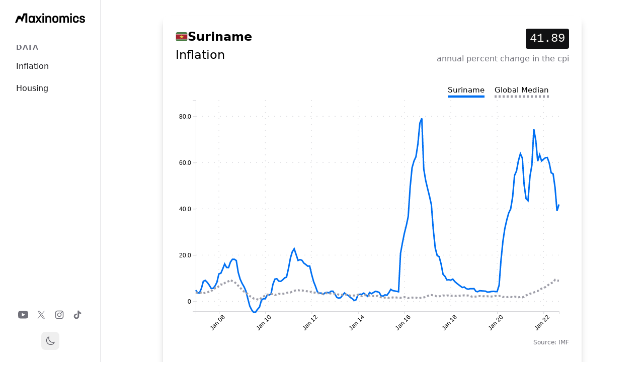

--- FILE ---
content_type: text/html; charset=utf-8
request_url: https://www.maxinomics.com/suriname/inflation-monthly-percent-change-in-the-cpi
body_size: 10050
content:
<!DOCTYPE html><html lang="en"><head><meta charSet="utf-8"/><meta name="viewport" content="width=device-width, initial-scale=1"/><link rel="stylesheet" href="/_next/static/css/e00516dd7054e19b.css?dpl=dpl_YigfEuoGcPwb1eeFABRpZxCKZ7x5" data-precedence="next"/><link rel="preload" as="script" fetchPriority="low" href="/_next/static/chunks/webpack-d9cf14af8f167e64.js?dpl=dpl_YigfEuoGcPwb1eeFABRpZxCKZ7x5"/><script src="/_next/static/chunks/4bd1b696-7fc819bfd1de9f7d.js?dpl=dpl_YigfEuoGcPwb1eeFABRpZxCKZ7x5" async=""></script><script src="/_next/static/chunks/1517-afb37b72f284cabc.js?dpl=dpl_YigfEuoGcPwb1eeFABRpZxCKZ7x5" async=""></script><script src="/_next/static/chunks/main-app-1f899c2608d7174e.js?dpl=dpl_YigfEuoGcPwb1eeFABRpZxCKZ7x5" async=""></script><script src="/_next/static/chunks/7970-cda912febe1b2250.js?dpl=dpl_YigfEuoGcPwb1eeFABRpZxCKZ7x5" async=""></script><script src="/_next/static/chunks/8173-ea8acec864b121b8.js?dpl=dpl_YigfEuoGcPwb1eeFABRpZxCKZ7x5" async=""></script><script src="/_next/static/chunks/app/(main)/layout-655d49dcf5413ea3.js?dpl=dpl_YigfEuoGcPwb1eeFABRpZxCKZ7x5" async=""></script><script src="/_next/static/chunks/app/(social-media)/layout-9f2208683dcc31ad.js?dpl=dpl_YigfEuoGcPwb1eeFABRpZxCKZ7x5" async=""></script><script src="/_next/static/chunks/3646-27af42efe63d4124.js?dpl=dpl_YigfEuoGcPwb1eeFABRpZxCKZ7x5" async=""></script><script src="/_next/static/chunks/7801-f45e589d2061d57c.js?dpl=dpl_YigfEuoGcPwb1eeFABRpZxCKZ7x5" async=""></script><script src="/_next/static/chunks/app/(main)/%5Bcountry%5D/%5Bindicator%5D/page-2382f5a73172845a.js?dpl=dpl_YigfEuoGcPwb1eeFABRpZxCKZ7x5" async=""></script><title>Suriname - Inflation | Maxinomics</title><meta name="description" content="Suriname&#x27;s Inflation is 41.89 annual percent change in the cpi. The global median is 8.9."/><meta property="og:title" content="Suriname - Inflation | Maxinomics"/><meta property="og:description" content="Suriname&#x27;s Inflation is 41.89 annual percent change in the cpi. The global median is 8.9."/><meta property="og:image" content="https://api.url2png.com/v6/PE0B39CA2326FFB/fc8107e8849b98b58210a1241a0bf16d/png/?url=maxinomics.com%2Fsocial_image%2Fsuriname%2Finflation-monthly-percent-change-in-the-cpi%3F%26unique%3D1669908573132&amp;viewport=800x418&amp;thumbnail_max_width=800&amp;ttl=64800"/><meta name="twitter:card" content="summary_large_image"/><meta name="twitter:title" content="Suriname - Inflation | Maxinomics"/><meta name="twitter:description" content="Suriname&#x27;s Inflation is 41.89 annual percent change in the cpi. The global median is 8.9."/><meta name="twitter:image" content="https://api.url2png.com/v6/PE0B39CA2326FFB/fc8107e8849b98b58210a1241a0bf16d/png/?url=maxinomics.com%2Fsocial_image%2Fsuriname%2Finflation-monthly-percent-change-in-the-cpi%3F%26unique%3D1669908573132&amp;viewport=800x418&amp;thumbnail_max_width=800&amp;ttl=64800"/><link rel="icon" href="/favicon.ico" type="image/x-icon" sizes="67x67"/><link rel="stylesheet" href="https://use.typekit.net/hcb6nxq.css"/><script src="/_next/static/chunks/polyfills-42372ed130431b0a.js?dpl=dpl_YigfEuoGcPwb1eeFABRpZxCKZ7x5" noModule=""></script></head><body class="overflow-y-scroll bg-light-background dark:bg-dark-background"><div class="bg-light-background dark:bg-dark-background min-h-screen transition-colors duration-200 md:bg-[url(&#x27;/grid.svg&#x27;)]"><header class="lg:hidden fixed top-0 left-0 right-0 z-50 w-full min-w-full bg-light-background dark:bg-dark-background border-b border-gray-200 dark:border-gray-800 transition-transform duration-300 translate-y-0"><div class="w-full max-w-full mx-auto px-4 sm:px-6"><div class="flex h-16 items-center justify-between w-full"><a href="/"><div class="flex-shrink-0"><img alt="MAX Logo" width="80" height="30" decoding="async" data-nimg="1" class="w-auto h-6" style="color:transparent" src="/logos/max_logo_full_black.svg"/></div></a><button type="button" class="text-gray-500 hover:text-gray-600 dark:text-gray-400 dark:hover:text-gray-300"><span class="sr-only">Open menu</span><svg class="h-6 w-6" fill="none" viewBox="0 0 24 24" stroke-width="1.5" stroke="currentColor"><path stroke-linecap="round" stroke-linejoin="round" d="M3.75 6.75h16.5M3.75 12h16.5m-16.5 5.25h16.5"></path></svg></button></div></div></header><div class="fixed inset-0 z-50 lg:hidden transition-opacity duration-300 opacity-0 pointer-events-none"><div class="fixed inset-0 bg-gray-600 bg-opacity-75"></div><div class="fixed inset-y-0 left-0 w-full max-w-xs bg-light-background dark:bg-dark-background transform transition-transform duration-300 ease-in-out -translate-x-full"><div class="h-full flex flex-col"><div class="px-4 pt-5 pb-4 flex items-center justify-between"><a href="/"><img alt="MAX Logo" width="60" height="30" decoding="async" data-nimg="1" class="w-auto h-8" style="color:transparent" src="/logos/max_logo_full_black.svg"/></a><button type="button" class="text-gray-500 hover:text-gray-600 dark:text-gray-400 dark:hover:text-gray-300"><span class="sr-only">Close menu</span><svg class="h-6 w-6" fill="none" viewBox="0 0 24 24" stroke-width="1.5" stroke="currentColor"><path stroke-linecap="round" stroke-linejoin="round" d="M6 18L18 6M6 6l12 12"></path></svg></button></div><div class="flex-1 px-4 py-6 space-y-6 overflow-y-auto"><div class="w-full"><h3 class="px-4 text-sm font-semibold text-gray-500 dark:text-gray-400 uppercase tracking-wider">Data</h3><div class="mt-2 space-y-1"><a class="block px-4 py-2 text-base font-medium text-gray-900 dark:text-gray-100 hover:bg-gray-100 dark:hover:bg-gray-800 rounded-md" href="/us-inflation">Inflation</a><a class="block px-4 py-2 text-base font-medium text-gray-900 dark:text-gray-100 hover:bg-gray-100 dark:hover:bg-gray-800 rounded-md" href="/us-housing">Housing</a></div></div></div><div class="px-4 py-6 border-t border-gray-200 dark:border-gray-800"><div class="flex justify-center space-x-4"><a href="https://youtube.com/@maxinomics" class="text-gray-500 hover:text-gray-400" target="_blank" rel="noopener noreferrer"><span class="sr-only">YouTube</span><svg fill="currentColor" viewBox="0 0 24 24" class="h-5 w-5" aria-hidden="true"><path d="M19.615 3.184c-3.604-.246-11.631-.245-15.23 0C.488 3.45.029 5.804 0 12c.029 6.185.484 8.549 4.385 8.816 3.6.245 11.626.246 15.23 0C23.512 20.55 23.971 18.196 24 12c-.029-6.185-.484-8.549-4.385-8.816zM9 16V8l8 3.993L9 16z"></path></svg></a><a href="https://x.com/maxinomics" class="text-gray-500 hover:text-gray-400" target="_blank" rel="noopener noreferrer"><span class="sr-only">X</span><svg fill="currentColor" viewBox="0 0 24 24" class="h-5 w-5" aria-hidden="true"><path d="M13.6823 10.6218L20.2391 3H18.6854L12.9921 9.61788L8.44486 3H3.2002L10.0765 13.0074L3.2002 21H4.75404L10.7663 14.0113L15.5685 21H20.8131L13.6819 10.6218H13.6823ZM11.5541 13.0956L10.8574 12.0991L5.31391 4.16971H7.70053L12.1742 10.5689L12.8709 11.5655L18.6861 19.8835H16.2995L11.5541 13.096V13.0956Z"></path></svg></a><a href="https://instagram.com/maxinomics" class="text-gray-500 hover:text-gray-400" target="_blank" rel="noopener noreferrer"><span class="sr-only">Instagram</span><svg fill="currentColor" viewBox="0 0 24 24" class="h-5 w-5" aria-hidden="true"><path fill-rule="evenodd" d="M12.315 2c2.43 0 2.784.013 3.808.06 1.064.049 1.791.218 2.427.465a4.902 4.902 0 011.772 1.153 4.902 4.902 0 011.153 1.772c.247.636.416 1.363.465 2.427.048 1.067.06 1.407.06 4.123v.08c0 2.643-.012 2.987-.06 4.043-.049 1.064-.218 1.791-.465 2.427a4.902 4.902 0 01-1.153 1.772 4.902 4.902 0 01-1.772 1.153c-.636.247-1.363.416-2.427.465-1.067.048-1.407.06-4.123.06h-.08c-2.643 0-2.987-.012-4.043-.06-1.064-.049-1.791-.218-2.427-.465a4.902 4.902 0 01-1.772-1.153 4.902 4.902 0 01-1.153-1.772c-.247-.636-.416-1.363-.465-2.427-.047-1.024-.06-1.379-.06-3.808v-.63c0-2.43.013-2.784.06-3.808.049-1.064.218-1.791.465-2.427a4.902 4.902 0 011.153-1.772A4.902 4.902 0 015.45 2.525c.636-.247 1.363-.416 2.427-.465C8.901 2.013 9.256 2 11.685 2h.63zm-.081 1.802h-.468c-2.456 0-2.784.011-3.807.058-.975.045-1.504.207-1.857.344-.467.182-.8.398-1.15.748-.35.35-.566.683-.748 1.15-.137.353-.3.882-.344 1.857-.047 1.023-.058 1.351-.058 3.807v.468c0 2.456.011 2.784.058 3.807.045.975.207 1.504.344 1.857.182.466.399.8.748 1.15.35.35.683.566 1.15.748.353.137.882.3 1.857.344 1.054.048 1.37.058 4.041.058h.08c2.597 0 2.917-.01 3.96-.058.976-.045 1.505-.207 1.858-.344.466-.182.8-.398 1.15-.748.35-.35.566-.683.748-1.15.137-.353.3-.882.344-1.857.048-1.055.058-1.37.058-4.041v-.08c0-2.597-.01-2.917-.058-3.96-.045-.976-.207-1.505-.344-1.858a3.097 3.097 0 00-.748-1.15 3.098 3.098 0 00-1.15-.748c-.353-.137-.882-.3-1.857-.344-1.023-.047-1.351-.058-3.807-.058zM12 6.865a5.135 5.135 0 110 10.27 5.135 5.135 0 010-10.27zm0 1.802a3.333 3.333 0 100 6.666 3.333 3.333 0 000-6.666zm5.338-3.205a1.2 1.2 0 110 2.4 1.2 1.2 0 010-2.4z" clip-rule="evenodd"></path></svg></a><a href="https://tiktok.com/@maxinomics" class="text-gray-500 hover:text-gray-400" target="_blank" rel="noopener noreferrer"><span class="sr-only">TikTok</span><svg fill="currentColor" viewBox="0 0 24 24" class="h-5 w-5" aria-hidden="true"><path d="M19.59 6.69a4.83 4.83 0 01-3.77-4.25V2h-3.45v13.67a2.89 2.89 0 01-5.2 1.74 2.89 2.89 0 012.31-4.64 2.93 2.93 0 01.88.13V9.4a6.84 6.84 0 00-1-.05A6.33 6.33 0 005 20.1a6.34 6.34 0 0010.86-4.43v-7a8.16 8.16 0 004.77 1.52v-3.4a4.85 4.85 0 01-1-.1z"></path></svg></a></div><div class="mt-6 flex justify-center"><button class="p-2 rounded-lg hover:bg-gray-100 dark:hover:bg-gray-800 transition-colors" aria-label="Toggle theme"><svg xmlns="http://www.w3.org/2000/svg" fill="none" viewBox="0 0 24 24" stroke-width="1.5" stroke="currentColor" aria-hidden="true" data-slot="icon" class="w-5 h-5 text-gray-600 dark:text-gray-300"><path stroke-linecap="round" stroke-linejoin="round" d="M21.752 15.002A9.72 9.72 0 0 1 18 15.75c-5.385 0-9.75-4.365-9.75-9.75 0-1.33.266-2.597.748-3.752A9.753 9.753 0 0 0 3 11.25C3 16.635 7.365 21 12.75 21a9.753 9.753 0 0 0 9.002-5.998Z"></path></svg></button></div></div></div></div></div><aside class="hidden lg:flex fixed left-0 top-0 bottom-0 w-[200px] bg-light-background dark:bg-dark-background border-r border-gray-200 dark:border-gray-800 flex-col items-center z-50"><div class="flex-shrink-0 w-full px-[30px] pt-[20px]"><a href="/"><img alt="MAX Logo" width="60" height="30" decoding="async" data-nimg="1" class="w-auto h-8" style="color:transparent" src="/logos/max_logo_full_black.svg"/></a></div><nav class="flex-1 flex flex-col w-full px-4 mt-8 space-y-8"><div class="w-full"><h3 class="px-4 text-sm font-semibold text-gray-500 dark:text-gray-400 uppercase tracking-wider">Data</h3><div class="mt-2 space-y-1"><a class="block px-4 py-2 text-base font-medium text-gray-900 dark:text-gray-100 hover:bg-gray-100 dark:hover:bg-gray-800 rounded-md" href="/us-inflation">Inflation</a><a class="block px-4 py-2 text-base font-medium text-gray-900 dark:text-gray-100 hover:bg-gray-100 dark:hover:bg-gray-800 rounded-md" href="/us-housing">Housing</a></div></div></nav><div class="flex flex-col items-center space-y-6 mb-6"><div class="flex space-x-4"><a href="https://youtube.com/@maxinomics" class="text-gray-500 hover:text-gray-400" target="_blank" rel="noopener noreferrer"><span class="sr-only">YouTube</span><svg fill="currentColor" viewBox="0 0 24 24" class="h-5 w-5" aria-hidden="true"><path d="M19.615 3.184c-3.604-.246-11.631-.245-15.23 0C.488 3.45.029 5.804 0 12c.029 6.185.484 8.549 4.385 8.816 3.6.245 11.626.246 15.23 0C23.512 20.55 23.971 18.196 24 12c-.029-6.185-.484-8.549-4.385-8.816zM9 16V8l8 3.993L9 16z"></path></svg></a><a href="https://x.com/maxinomics" class="text-gray-500 hover:text-gray-400" target="_blank" rel="noopener noreferrer"><span class="sr-only">X</span><svg fill="currentColor" viewBox="0 0 24 24" class="h-5 w-5" aria-hidden="true"><path d="M13.6823 10.6218L20.2391 3H18.6854L12.9921 9.61788L8.44486 3H3.2002L10.0765 13.0074L3.2002 21H4.75404L10.7663 14.0113L15.5685 21H20.8131L13.6819 10.6218H13.6823ZM11.5541 13.0956L10.8574 12.0991L5.31391 4.16971H7.70053L12.1742 10.5689L12.8709 11.5655L18.6861 19.8835H16.2995L11.5541 13.096V13.0956Z"></path></svg></a><a href="https://instagram.com/maxinomics" class="text-gray-500 hover:text-gray-400" target="_blank" rel="noopener noreferrer"><span class="sr-only">Instagram</span><svg fill="currentColor" viewBox="0 0 24 24" class="h-5 w-5" aria-hidden="true"><path fill-rule="evenodd" d="M12.315 2c2.43 0 2.784.013 3.808.06 1.064.049 1.791.218 2.427.465a4.902 4.902 0 011.772 1.153 4.902 4.902 0 011.153 1.772c.247.636.416 1.363.465 2.427.048 1.067.06 1.407.06 4.123v.08c0 2.643-.012 2.987-.06 4.043-.049 1.064-.218 1.791-.465 2.427a4.902 4.902 0 01-1.153 1.772 4.902 4.902 0 01-1.772 1.153c-.636.247-1.363.416-2.427.465-1.067.048-1.407.06-4.123.06h-.08c-2.643 0-2.987-.012-4.043-.06-1.064-.049-1.791-.218-2.427-.465a4.902 4.902 0 01-1.772-1.153 4.902 4.902 0 01-1.153-1.772c-.247-.636-.416-1.363-.465-2.427-.047-1.024-.06-1.379-.06-3.808v-.63c0-2.43.013-2.784.06-3.808.049-1.064.218-1.791.465-2.427a4.902 4.902 0 011.153-1.772A4.902 4.902 0 015.45 2.525c.636-.247 1.363-.416 2.427-.465C8.901 2.013 9.256 2 11.685 2h.63zm-.081 1.802h-.468c-2.456 0-2.784.011-3.807.058-.975.045-1.504.207-1.857.344-.467.182-.8.398-1.15.748-.35.35-.566.683-.748 1.15-.137.353-.3.882-.344 1.857-.047 1.023-.058 1.351-.058 3.807v.468c0 2.456.011 2.784.058 3.807.045.975.207 1.504.344 1.857.182.466.399.8.748 1.15.35.35.683.566 1.15.748.353.137.882.3 1.857.344 1.054.048 1.37.058 4.041.058h.08c2.597 0 2.917-.01 3.96-.058.976-.045 1.505-.207 1.858-.344.466-.182.8-.398 1.15-.748.35-.35.566-.683.748-1.15.137-.353.3-.882.344-1.857.048-1.055.058-1.37.058-4.041v-.08c0-2.597-.01-2.917-.058-3.96-.045-.976-.207-1.505-.344-1.858a3.097 3.097 0 00-.748-1.15 3.098 3.098 0 00-1.15-.748c-.353-.137-.882-.3-1.857-.344-1.023-.047-1.351-.058-3.807-.058zM12 6.865a5.135 5.135 0 110 10.27 5.135 5.135 0 010-10.27zm0 1.802a3.333 3.333 0 100 6.666 3.333 3.333 0 000-6.666zm5.338-3.205a1.2 1.2 0 110 2.4 1.2 1.2 0 010-2.4z" clip-rule="evenodd"></path></svg></a><a href="https://tiktok.com/@maxinomics" class="text-gray-500 hover:text-gray-400" target="_blank" rel="noopener noreferrer"><span class="sr-only">TikTok</span><svg fill="currentColor" viewBox="0 0 24 24" class="h-5 w-5" aria-hidden="true"><path d="M19.59 6.69a4.83 4.83 0 01-3.77-4.25V2h-3.45v13.67a2.89 2.89 0 01-5.2 1.74 2.89 2.89 0 012.31-4.64 2.93 2.93 0 01.88.13V9.4a6.84 6.84 0 00-1-.05A6.33 6.33 0 005 20.1a6.34 6.34 0 0010.86-4.43v-7a8.16 8.16 0 004.77 1.52v-3.4a4.85 4.85 0 01-1-.1z"></path></svg></a></div><button class="p-2 rounded-lg hover:bg-gray-100 dark:hover:bg-gray-800 transition-colors" aria-label="Toggle theme"><svg xmlns="http://www.w3.org/2000/svg" fill="none" viewBox="0 0 24 24" stroke-width="1.5" stroke="currentColor" aria-hidden="true" data-slot="icon" class="w-5 h-5 text-gray-600 dark:text-gray-300"><path stroke-linecap="round" stroke-linejoin="round" d="M21.752 15.002A9.72 9.72 0 0 1 18 15.75c-5.385 0-9.75-4.365-9.75-9.75 0-1.33.266-2.597.748-3.752A9.753 9.753 0 0 0 3 11.25C3 16.635 7.365 21 12.75 21a9.753 9.753 0 0 0 9.002-5.998Z"></path></svg></button></div></aside><main class="mt-10 lg:mt-0 lg:ml-[200px]"><div class="mx-auto max-w-7xl"><div class="mx-auto max-w-4xl space-y-8 px-4 pt-20 lg:px-8 lg:py-8"><div class="bg-light-background dark:bg-dark-background md:rounded-lg md:bg-vc-border-gradient md:p-px md:shadow-lg md:shadow-black/20"><div class="bg-light-background dark:bg-dark-background p-0 md:rounded-lg md:p-3.5 lg:p-6"><div><div class="flex flex-row justify-between items-start mb-10"><div><div class="flex items-center gap-2 mb-1"><img alt="Suriname flag" loading="lazy" width="24" height="16" decoding="async" data-nimg="1" class="object-cover" style="color:transparent" src="/flags/suriname.svg"/><h1 class="m-0 text-2xl font-bold text-foreground dark:text-background">Suriname</h1></div><h1 class="m-0 text-2xl text-foreground dark:text-background">Inflation</h1></div><div class="flex flex-col items-end"><div class="bg-dark-background dark:bg-dark-muted px-2 py-1 rounded mb-2"><span class="text-xl md:text-2xl font-mono text-light-foreground dark:text-dark-foreground">41.89</span></div><span class="text-sm md:text-base text-right text-theme-muted">annual percent change in the cpi</span></div></div><div class="grid grid-cols-1 gap-4 mb-16"><div class="w-full h-[400px] md:h-[500px]"><div class="relative w-full h-full"><svg style="min-height:300px"></svg><div></div><div class="absolute bottom-[-20px] right-0 text-xs text-gray-500"><span>Source: <!-- -->IMF</span></div></div></div></div><div class="grid grid-cols-1 md:grid-cols-2 gap-16 mb-16"><div class="md:col-span-1"><div><div class="mb-10"><a href="/app/(main)/ranking/global/inflation-monthly-percent-change-in-the-cpi"><h2 class="heading-xl-link">Global Ranking</h2></a><div class="w-full"><div class="grid grid-cols-[minmax(50px,auto)_1fr_minmax(50px,auto)] gap-4 py-1
            "><div><span class="font-mono text-gray-900 dark:text-gray-100">3</span></div><a class="truncate" href="/sudan/inflation-monthly-percent-change-in-the-cpi"><span class="text-gray-900 dark:text-gray-100">Sudan</span></a><span class="font-mono text-right text-gray-900 dark:text-gray-100">148.76</span></div><div class="grid grid-cols-[minmax(50px,auto)_1fr_minmax(50px,auto)] gap-4 py-1
            "><div><span class="font-mono text-gray-900 dark:text-gray-100">4</span></div><a class="truncate" href="/venezuela/inflation-monthly-percent-change-in-the-cpi"><span class="text-gray-900 dark:text-gray-100">Venezuela</span></a><span class="font-mono text-right text-gray-900 dark:text-gray-100">114.13</span></div><div class="grid grid-cols-[minmax(50px,auto)_1fr_minmax(50px,auto)] gap-4 py-1
            "><div><span class="font-mono text-gray-900 dark:text-gray-100">5</span></div><a class="truncate" href="/argentina/inflation-monthly-percent-change-in-the-cpi"><span class="text-gray-900 dark:text-gray-100">Argentina</span></a><span class="font-mono text-right text-gray-900 dark:text-gray-100">87.76</span></div><div class="grid grid-cols-[minmax(50px,auto)_1fr_minmax(50px,auto)] gap-4 py-1
            "><div><span class="font-mono text-gray-900 dark:text-gray-100">6</span></div><a class="truncate" href="/turkey/inflation-monthly-percent-change-in-the-cpi"><span class="text-gray-900 dark:text-gray-100">Turkey</span></a><span class="font-mono text-right text-gray-900 dark:text-gray-100">85.45</span></div><div class="grid grid-cols-[minmax(50px,auto)_1fr_minmax(50px,auto)] gap-4 py-1
            "><div><span class="font-mono text-gray-900 dark:text-gray-100">7</span></div><a class="truncate" href="/iran/inflation-monthly-percent-change-in-the-cpi"><span class="text-gray-900 dark:text-gray-100">Iran</span></a><span class="font-mono text-right text-gray-900 dark:text-gray-100">54.18</span></div><div class="grid grid-cols-[minmax(50px,auto)_1fr_minmax(50px,auto)] gap-4 py-1
            border-b border-primary dark:border-primary-dark"><div><span class="font-mono text-primary dark:text-primary-dark font-bold">8</span></div><a class="truncate" href="/suriname/inflation-monthly-percent-change-in-the-cpi"><span class="font-bold text-gray-900 dark:text-gray-100">Suriname</span></a><span class="font-mono text-right text-primary dark:text-primary-dark font-bold">41.89</span></div><div class="grid grid-cols-[minmax(50px,auto)_1fr_minmax(50px,auto)] gap-4 py-1
            "><div><span class="font-mono text-gray-900 dark:text-gray-100">9</span></div><a class="truncate" href="/laos/inflation-monthly-percent-change-in-the-cpi"><span class="text-gray-900 dark:text-gray-100">Laos</span></a><span class="font-mono text-right text-gray-900 dark:text-gray-100">36.75</span></div><div class="grid grid-cols-[minmax(50px,auto)_1fr_minmax(50px,auto)] gap-4 py-1
            "><div><span class="font-mono text-gray-900 dark:text-gray-100">10</span></div><a class="truncate" href="/moldova/inflation-monthly-percent-change-in-the-cpi"><span class="text-gray-900 dark:text-gray-100">Moldova</span></a><span class="font-mono text-right text-gray-900 dark:text-gray-100">34.62</span></div><div class="grid grid-cols-[minmax(50px,auto)_1fr_minmax(50px,auto)] gap-4 py-1
            "><div><span class="font-mono text-gray-900 dark:text-gray-100">11</span></div><a class="truncate" href="/ethiopia/inflation-monthly-percent-change-in-the-cpi"><span class="text-gray-900 dark:text-gray-100">Ethiopia</span></a><span class="font-mono text-right text-gray-900 dark:text-gray-100">31.75</span></div><div class="grid grid-cols-[minmax(50px,auto)_1fr_minmax(50px,auto)] gap-4 py-1
            "><div><span class="font-mono text-gray-900 dark:text-gray-100">12</span></div><a class="truncate" href="/rwanda/inflation-monthly-percent-change-in-the-cpi"><span class="text-gray-900 dark:text-gray-100">Rwanda</span></a><span class="font-mono text-right text-gray-900 dark:text-gray-100">31.11</span></div><div class="grid grid-cols-[minmax(50px,auto)_1fr_minmax(50px,auto)] gap-4 py-1
            "><div><span class="font-mono text-gray-900 dark:text-gray-100">13</span></div><a class="truncate" href="/haiti/inflation-monthly-percent-change-in-the-cpi"><span class="text-gray-900 dark:text-gray-100">Haiti</span></a><span class="font-mono text-right text-gray-900 dark:text-gray-100">30.49</span></div></div></div><div><a href="/app/(main)/ranking/south-america/inflation-monthly-percent-change-in-the-cpi"><h2 class="heading-xl-link">South America<!-- --> Ranking</h2></a><div class="w-full"><div class="grid grid-cols-[minmax(50px,auto)_1fr_minmax(50px,auto)] gap-4 py-1
            "><div><span class="font-mono text-gray-900 dark:text-gray-100">1</span></div><a class="truncate" href="/venezuela/inflation-monthly-percent-change-in-the-cpi"><span class="text-gray-900 dark:text-gray-100">Venezuela</span></a><span class="font-mono text-right text-gray-900 dark:text-gray-100">114.13</span></div><div class="grid grid-cols-[minmax(50px,auto)_1fr_minmax(50px,auto)] gap-4 py-1
            "><div><span class="font-mono text-gray-900 dark:text-gray-100">2</span></div><a class="truncate" href="/argentina/inflation-monthly-percent-change-in-the-cpi"><span class="text-gray-900 dark:text-gray-100">Argentina</span></a><span class="font-mono text-right text-gray-900 dark:text-gray-100">87.76</span></div><div class="grid grid-cols-[minmax(50px,auto)_1fr_minmax(50px,auto)] gap-4 py-1
            border-b border-primary dark:border-primary-dark"><div><span class="font-mono text-primary dark:text-primary-dark font-bold">3</span></div><a class="truncate" href="/suriname/inflation-monthly-percent-change-in-the-cpi"><span class="font-bold text-gray-900 dark:text-gray-100">Suriname</span></a><span class="font-mono text-right text-primary dark:text-primary-dark font-bold">41.89</span></div><div class="grid grid-cols-[minmax(50px,auto)_1fr_minmax(50px,auto)] gap-4 py-1
            "><div><span class="font-mono text-gray-900 dark:text-gray-100">4</span></div><a class="truncate" href="/chile/inflation-monthly-percent-change-in-the-cpi"><span class="text-gray-900 dark:text-gray-100">Chile</span></a><span class="font-mono text-right text-gray-900 dark:text-gray-100">12.81</span></div><div class="grid grid-cols-[minmax(50px,auto)_1fr_minmax(50px,auto)] gap-4 py-1
            "><div><span class="font-mono text-gray-900 dark:text-gray-100">5</span></div><a class="truncate" href="/colombia/inflation-monthly-percent-change-in-the-cpi"><span class="text-gray-900 dark:text-gray-100">Colombia</span></a><span class="font-mono text-right text-gray-900 dark:text-gray-100">12.22</span></div><div class="grid grid-cols-[minmax(50px,auto)_1fr_minmax(50px,auto)] gap-4 py-1
            "><div><span class="font-mono text-gray-900 dark:text-gray-100">6</span></div><a class="truncate" href="/uruguay/inflation-monthly-percent-change-in-the-cpi"><span class="text-gray-900 dark:text-gray-100">Uruguay</span></a><span class="font-mono text-right text-gray-900 dark:text-gray-100">9.05</span></div><div class="grid grid-cols-[minmax(50px,auto)_1fr_minmax(50px,auto)] gap-4 py-1
            "><div><span class="font-mono text-gray-900 dark:text-gray-100">7</span></div><a class="truncate" href="/peru/inflation-monthly-percent-change-in-the-cpi"><span class="text-gray-900 dark:text-gray-100">Peru</span></a><span class="font-mono text-right text-gray-900 dark:text-gray-100">8.64</span></div><div class="grid grid-cols-[minmax(50px,auto)_1fr_minmax(50px,auto)] gap-4 py-1
            "><div><span class="font-mono text-gray-900 dark:text-gray-100">8</span></div><a class="truncate" href="/paraguay/inflation-monthly-percent-change-in-the-cpi"><span class="text-gray-900 dark:text-gray-100">Paraguay</span></a><span class="font-mono text-right text-gray-900 dark:text-gray-100">8.07</span></div></div></div></div></div><div class="md:col-span-1 space-y-16"><div id="definition-section"><h2 class="heading-xl">Definition of <span class="italic">Inflation</span></h2><p class="text-theme-muted">Percent change in the CPI from the same month last year.</p></div><div><h2 class="heading-xl">Related Indicators</h2><ul class="list-none p-0"></ul></div></div></div></div></div></div></div></div></main><footer class="lg:hidden mt-20"><div class="mx-auto max-w-7xl px-6 py-12 md:flex md:items-center md:justify-between"><div class="flex justify-center space-x-6 md:order-2"><a href="https://youtube.com/@maxinomics" class="text-gray-500 hover:text-gray-400" target="_blank" rel="noopener noreferrer"><span class="sr-only">YouTube</span><svg fill="currentColor" viewBox="0 0 24 24" class="h-6 w-6" aria-hidden="true"><path d="M19.615 3.184c-3.604-.246-11.631-.245-15.23 0C.488 3.45.029 5.804 0 12c.029 6.185.484 8.549 4.385 8.816 3.6.245 11.626.246 15.23 0C23.512 20.55 23.971 18.196 24 12c-.029-6.185-.484-8.549-4.385-8.816zM9 16V8l8 3.993L9 16z"></path></svg></a><a href="https://x.com/maxinomics" class="text-gray-500 hover:text-gray-400" target="_blank" rel="noopener noreferrer"><span class="sr-only">X</span><svg fill="currentColor" viewBox="0 0 24 24" class="h-6 w-6" aria-hidden="true"><path d="M13.6823 10.6218L20.2391 3H18.6854L12.9921 9.61788L8.44486 3H3.2002L10.0765 13.0074L3.2002 21H4.75404L10.7663 14.0113L15.5685 21H20.8131L13.6819 10.6218H13.6823ZM11.5541 13.0956L10.8574 12.0991L5.31391 4.16971H7.70053L12.1742 10.5689L12.8709 11.5655L18.6861 19.8835H16.2995L11.5541 13.096V13.0956Z"></path></svg></a><a href="https://instagram.com/maxinomicsmb" class="text-gray-500 hover:text-gray-400" target="_blank" rel="noopener noreferrer"><span class="sr-only">Instagram</span><svg fill="currentColor" viewBox="0 0 24 24" class="h-6 w-6" aria-hidden="true"><path fill-rule="evenodd" d="M12.315 2c2.43 0 2.784.013 3.808.06 1.064.049 1.791.218 2.427.465a4.902 4.902 0 011.772 1.153 4.902 4.902 0 011.153 1.772c.247.636.416 1.363.465 2.427.048 1.067.06 1.407.06 4.123v.08c0 2.643-.012 2.987-.06 4.043-.049 1.064-.218 1.791-.465 2.427a4.902 4.902 0 01-1.153 1.772 4.902 4.902 0 01-1.772 1.153c-.636.247-1.363.416-2.427.465-1.067.048-1.407.06-4.123.06h-.08c-2.643 0-2.987-.012-4.043-.06-1.064-.049-1.791-.218-2.427-.465a4.902 4.902 0 01-1.772-1.153 4.902 4.902 0 01-1.153-1.772c-.247-.636-.416-1.363-.465-2.427-.047-1.024-.06-1.379-.06-3.808v-.63c0-2.43.013-2.784.06-3.808.049-1.064.218-1.791.465-2.427a4.902 4.902 0 011.153-1.772A4.902 4.902 0 015.45 2.525c.636-.247 1.363-.416 2.427-.465C8.901 2.013 9.256 2 11.685 2h.63zm-.081 1.802h-.468c-2.456 0-2.784.011-3.807.058-.975.045-1.504.207-1.857.344-.467.182-.8.398-1.15.748-.35.35-.566.683-.748 1.15-.137.353-.3.882-.344 1.857-.047 1.023-.058 1.351-.058 3.807v.468c0 2.456.011 2.784.058 3.807.045.975.207 1.504.344 1.857.182.466.399.8.748 1.15.35.35.683.566 1.15.748.353.137.882.3 1.857.344 1.054.048 1.37.058 4.041.058h.08c2.597 0 2.917-.01 3.96-.058.976-.045 1.505-.207 1.858-.344.466-.182.8-.398 1.15-.748.35-.35.566-.683.748-1.15.137-.353.3-.882.344-1.857.048-1.055.058-1.37.058-4.041v-.08c0-2.597-.01-2.917-.058-3.96-.045-.976-.207-1.505-.344-1.858a3.097 3.097 0 00-.748-1.15 3.098 3.098 0 00-1.15-.748c-.353-.137-.882-.3-1.857-.344-1.023-.047-1.351-.058-3.807-.058zM12 6.865a5.135 5.135 0 110 10.27 5.135 5.135 0 010-10.27zm0 1.802a3.333 3.333 0 100 6.666 3.333 3.333 0 000-6.666zm5.338-3.205a1.2 1.2 0 110 2.4 1.2 1.2 0 010-2.4z" clip-rule="evenodd"></path></svg></a><a href="https://tiktok.com/@maxinomics" class="text-gray-500 hover:text-gray-400" target="_blank" rel="noopener noreferrer"><span class="sr-only">TikTok</span><svg fill="currentColor" viewBox="0 0 24 24" class="h-6 w-6" aria-hidden="true"><path d="M19.59 6.69a4.83 4.83 0 01-3.77-4.25V2h-3.45v13.67a2.89 2.89 0 01-5.2 1.74 2.89 2.89 0 012.31-4.64 2.93 2.93 0 01.88.13V9.4a6.84 6.84 0 00-1-.05A6.33 6.33 0 005 20.1a6.34 6.34 0 0010.86-4.43v-7a8.16 8.16 0 004.77 1.52v-3.4a4.85 4.85 0 01-1-.1z"></path></svg></a></div><div class="mt-8 md:order-1 md:mt-0"><p class="text-center text-xs leading-5 text-gray-500 dark:text-gray-400">© 2025 Maxinomics. All rights reserved.</p></div></div></footer><div class="hidden lg:block text-right py-6 mr-6 text-xs text-gray-500 dark:text-gray-400">© 2025 Maxinomics. All rights reserved.</div></div><script src="/_next/static/chunks/webpack-d9cf14af8f167e64.js?dpl=dpl_YigfEuoGcPwb1eeFABRpZxCKZ7x5" async=""></script><script>(self.__next_f=self.__next_f||[]).push([0])</script><script>self.__next_f.push([1,"1:\"$Sreact.fragment\"\n3:I[8270,[\"7970\",\"static/chunks/7970-cda912febe1b2250.js?dpl=dpl_YigfEuoGcPwb1eeFABRpZxCKZ7x5\",\"8173\",\"static/chunks/8173-ea8acec864b121b8.js?dpl=dpl_YigfEuoGcPwb1eeFABRpZxCKZ7x5\",\"2076\",\"static/chunks/app/(main)/layout-655d49dcf5413ea3.js?dpl=dpl_YigfEuoGcPwb1eeFABRpZxCKZ7x5\"],\"default\"]\n4:I[5244,[],\"\"]\n5:I[3866,[],\"\"]\n6:I[9555,[\"7970\",\"static/chunks/7970-cda912febe1b2250.js?dpl=dpl_YigfEuoGcPwb1eeFABRpZxCKZ7x5\",\"8173\",\"static/chunks/8173-ea8acec864b121b8.js?dpl=dpl_YigfEuoGcPwb1eeFABRpZxCKZ7x5\",\"2076\",\"static/chunks/app/(main)/layout-655d49dcf5413ea3.js?dpl=dpl_YigfEuoGcPwb1eeFABRpZxCKZ7x5\"],\"default\"]\n8:I[6213,[],\"OutletBoundary\"]\na:I[6213,[],\"MetadataBoundary\"]\nc:I[6213,[],\"ViewportBoundary\"]\ne:I[4835,[],\"\"]\nf:I[9979,[\"5553\",\"static/chunks/app/(social-media)/layout-9f2208683dcc31ad.js?dpl=dpl_YigfEuoGcPwb1eeFABRpZxCKZ7x5\"],\"ThemeProvider\"]\n:HL[\"/_next/static/css/e00516dd7054e19b.css?dpl=dpl_YigfEuoGcPwb1eeFABRpZxCKZ7x5\",\"style\"]\n"])</script><script>self.__next_f.push([1,"0:{\"P\":null,\"b\":\"cC-jwUgWjp76mptq_0ELn\",\"p\":\"\",\"c\":[\"\",\"suriname\",\"inflation-monthly-percent-change-in-the-cpi\"],\"i\":false,\"f\":[[[\"\",{\"children\":[\"(main)\",{\"children\":[[\"country\",\"suriname\",\"d\"],{\"children\":[[\"indicator\",\"inflation-monthly-percent-change-in-the-cpi\",\"d\"],{\"children\":[\"__PAGE__\",{}]}]}]}]},\"$undefined\",\"$undefined\",true],[\"\",[\"$\",\"$1\",\"c\",{\"children\":[[[\"$\",\"link\",\"0\",{\"rel\":\"stylesheet\",\"href\":\"/_next/static/css/e00516dd7054e19b.css?dpl=dpl_YigfEuoGcPwb1eeFABRpZxCKZ7x5\",\"precedence\":\"next\",\"crossOrigin\":\"$undefined\",\"nonce\":\"$undefined\"}]],\"$L2\"]}],{\"children\":[\"(main)\",[\"$\",\"$1\",\"c\",{\"children\":[null,[\"$\",\"div\",null,{\"className\":\"bg-light-background dark:bg-dark-background min-h-screen transition-colors duration-200 md:bg-[url('/grid.svg')]\",\"children\":[[\"$\",\"$L3\",null,{}],[\"$\",\"main\",null,{\"className\":\"mt-10 lg:mt-0 lg:ml-[200px]\",\"children\":[\"$\",\"div\",null,{\"className\":\"mx-auto max-w-7xl\",\"children\":[\"$\",\"$L4\",null,{\"parallelRouterKey\":\"children\",\"segmentPath\":[\"children\",\"(main)\",\"children\"],\"error\":\"$undefined\",\"errorStyles\":\"$undefined\",\"errorScripts\":\"$undefined\",\"template\":[\"$\",\"$L5\",null,{}],\"templateStyles\":\"$undefined\",\"templateScripts\":\"$undefined\",\"notFound\":[[],[[\"$\",\"title\",null,{\"children\":\"404: This page could not be found.\"}],[\"$\",\"div\",null,{\"style\":{\"fontFamily\":\"system-ui,\\\"Segoe UI\\\",Roboto,Helvetica,Arial,sans-serif,\\\"Apple Color Emoji\\\",\\\"Segoe UI Emoji\\\"\",\"height\":\"100vh\",\"textAlign\":\"center\",\"display\":\"flex\",\"flexDirection\":\"column\",\"alignItems\":\"center\",\"justifyContent\":\"center\"},\"children\":[\"$\",\"div\",null,{\"children\":[[\"$\",\"style\",null,{\"dangerouslySetInnerHTML\":{\"__html\":\"body{color:#000;background:#fff;margin:0}.next-error-h1{border-right:1px solid rgba(0,0,0,.3)}@media (prefers-color-scheme:dark){body{color:#fff;background:#000}.next-error-h1{border-right:1px solid rgba(255,255,255,.3)}}\"}}],[\"$\",\"h1\",null,{\"className\":\"next-error-h1\",\"style\":{\"display\":\"inline-block\",\"margin\":\"0 20px 0 0\",\"padding\":\"0 23px 0 0\",\"fontSize\":24,\"fontWeight\":500,\"verticalAlign\":\"top\",\"lineHeight\":\"49px\"},\"children\":404}],[\"$\",\"div\",null,{\"style\":{\"display\":\"inline-block\"},\"children\":[\"$\",\"h2\",null,{\"style\":{\"fontSize\":14,\"fontWeight\":400,\"lineHeight\":\"49px\",\"margin\":0},\"children\":\"This page could not be found.\"}]}]]}]}]]],\"forbidden\":\"$undefined\",\"unauthorized\":\"$undefined\"}]}]}],[\"$\",\"$L6\",null,{}],[\"$\",\"div\",null,{\"className\":\"hidden lg:block text-right py-6 mr-6 text-xs text-gray-500 dark:text-gray-400\",\"children\":\"© 2025 Maxinomics. All rights reserved.\"}]]}]]}],{\"children\":[[\"country\",\"suriname\",\"d\"],[\"$\",\"$1\",\"c\",{\"children\":[null,[\"$\",\"div\",null,{\"className\":\"mx-auto max-w-4xl space-y-8 px-4 pt-20 lg:px-8 lg:py-8\",\"children\":[\"$\",\"div\",null,{\"className\":\"bg-light-background dark:bg-dark-background md:rounded-lg md:bg-vc-border-gradient md:p-px md:shadow-lg md:shadow-black/20\",\"children\":[\"$\",\"div\",null,{\"className\":\"bg-light-background dark:bg-dark-background p-0 md:rounded-lg md:p-3.5 lg:p-6\",\"children\":[\"$\",\"$L4\",null,{\"parallelRouterKey\":\"children\",\"segmentPath\":[\"children\",\"(main)\",\"children\",\"$0:f:0:1:2:children:2:children:0\",\"children\"],\"error\":\"$undefined\",\"errorStyles\":\"$undefined\",\"errorScripts\":\"$undefined\",\"template\":[\"$\",\"$L5\",null,{}],\"templateStyles\":\"$undefined\",\"templateScripts\":\"$undefined\",\"notFound\":\"$undefined\",\"forbidden\":\"$undefined\",\"unauthorized\":\"$undefined\"}]}]}]}]]}],{\"children\":[[\"indicator\",\"inflation-monthly-percent-change-in-the-cpi\",\"d\"],[\"$\",\"$1\",\"c\",{\"children\":[null,[\"$\",\"$L4\",null,{\"parallelRouterKey\":\"children\",\"segmentPath\":[\"children\",\"(main)\",\"children\",\"$0:f:0:1:2:children:2:children:0\",\"children\",\"$0:f:0:1:2:children:2:children:2:children:0\",\"children\"],\"error\":\"$undefined\",\"errorStyles\":\"$undefined\",\"errorScripts\":\"$undefined\",\"template\":[\"$\",\"$L5\",null,{}],\"templateStyles\":\"$undefined\",\"templateScripts\":\"$undefined\",\"notFound\":\"$undefined\",\"forbidden\":\"$undefined\",\"unauthorized\":\"$undefined\"}]]}],{\"children\":[\"__PAGE__\",[\"$\",\"$1\",\"c\",{\"children\":[\"$L7\",null,[\"$\",\"$L8\",null,{\"children\":\"$L9\"}]]}],{},null,false]},null,false]},null,false]},null,false]},null,false],[\"$\",\"$1\",\"h\",{\"children\":[null,[\"$\",\"$1\",\"CdqImZkgI4sVcOMXOwNjq\",{\"children\":[[\"$\",\"$La\",null,{\"children\":\"$Lb\"}],[\"$\",\"$Lc\",null,{\"children\":\"$Ld\"}],null]}]]}],false]],\"m\":\"$undefined\",\"G\":[\"$e\",\"$undefined\"],\"s\":false,\"S\":false}\n"])</script><script>self.__next_f.push([1,"2:[\"$\",\"html\",null,{\"lang\":\"en\",\"className\":\"$undefined\",\"children\":[[\"$\",\"head\",null,{\"children\":[\"$\",\"link\",null,{\"rel\":\"stylesheet\",\"href\":\"https://use.typekit.net/hcb6nxq.css\"}]}],[\"$\",\"body\",null,{\"className\":\"overflow-y-scroll bg-light-background dark:bg-dark-background\",\"children\":[\"$\",\"$Lf\",null,{\"initialTheme\":\"$undefined\",\"children\":[\"$\",\"$L4\",null,{\"parallelRouterKey\":\"children\",\"segmentPath\":[\"children\"],\"error\":\"$undefined\",\"errorStyles\":\"$undefined\",\"errorScripts\":\"$undefined\",\"template\":[\"$\",\"$L5\",null,{}],\"templateStyles\":\"$undefined\",\"templateScripts\":\"$undefined\",\"notFound\":[[],[[\"$\",\"title\",null,{\"children\":\"404: This page could not be found.\"}],[\"$\",\"div\",null,{\"style\":\"$0:f:0:1:2:children:1:props:children:1:props:children:1:props:children:props:children:props:notFound:1:1:props:style\",\"children\":[\"$\",\"div\",null,{\"children\":[[\"$\",\"style\",null,{\"dangerouslySetInnerHTML\":{\"__html\":\"body{color:#000;background:#fff;margin:0}.next-error-h1{border-right:1px solid rgba(0,0,0,.3)}@media (prefers-color-scheme:dark){body{color:#fff;background:#000}.next-error-h1{border-right:1px solid rgba(255,255,255,.3)}}\"}}],[\"$\",\"h1\",null,{\"className\":\"next-error-h1\",\"style\":\"$0:f:0:1:2:children:1:props:children:1:props:children:1:props:children:props:children:props:notFound:1:1:props:children:props:children:1:props:style\",\"children\":404}],[\"$\",\"div\",null,{\"style\":\"$0:f:0:1:2:children:1:props:children:1:props:children:1:props:children:props:children:props:notFound:1:1:props:children:props:children:2:props:style\",\"children\":[\"$\",\"h2\",null,{\"style\":\"$0:f:0:1:2:children:1:props:children:1:props:children:1:props:children:props:children:props:notFound:1:1:props:children:props:children:2:props:children:props:style\",\"children\":\"This page could not be found.\"}]}]]}]}]]],\"forbidden\":\"$undefined\",\"unauthorized\":\"$undefined\"}]}]}]]}]\nd:[[\"$\",\"meta\",\"0\",{\"name\":\"viewport\",\"content\":\"width=device-width, initial-scale=1\"}]]\n"])</script><script>self.__next_f.push([1,"10:I[7970,[\"3646\",\"static/chunks/3646-27af42efe63d4124.js?dpl=dpl_YigfEuoGcPwb1eeFABRpZxCKZ7x5\",\"7970\",\"static/chunks/7970-cda912febe1b2250.js?dpl=dpl_YigfEuoGcPwb1eeFABRpZxCKZ7x5\",\"7801\",\"static/chunks/7801-f45e589d2061d57c.js?dpl=dpl_YigfEuoGcPwb1eeFABRpZxCKZ7x5\",\"8173\",\"static/chunks/8173-ea8acec864b121b8.js?dpl=dpl_YigfEuoGcPwb1eeFABRpZxCKZ7x5\",\"2426\",\"static/chunks/app/(main)/%5Bcountry%5D/%5Bindicator%5D/page-2382f5a73172845a.js?dpl=dpl_YigfEuoGcPwb1eeFABRpZxCKZ7x5\"],\"Image\"]\n11:I[107,[\"3646\",\"static/chunks/3646-27af42efe63d4124.js?dpl=dpl_YigfEuoGcPwb1eeFABRpZxCKZ7x5\",\"7970\",\"static/chunks/7970-cda912febe1b2250.js?dpl=dpl_YigfEuoGcPwb1eeFABRpZxCKZ7x5\",\"7801\",\"static/chunks/7801-f45e589d2061d57c.js?dpl=dpl_YigfEuoGcPwb1eeFABRpZxCKZ7x5\",\"8173\",\"static/chunks/8173-ea8acec864b121b8.js?dpl=dpl_YigfEuoGcPwb1eeFABRpZxCKZ7x5\",\"2426\",\"static/chunks/app/(main)/%5Bcountry%5D/%5Bindicator%5D/page-2382f5a73172845a.js?dpl=dpl_YigfEuoGcPwb1eeFABRpZxCKZ7x5\"],\"SingleIndicatorChart\"]\n12:I[7816,[\"3646\",\"static/chunks/3646-27af42efe63d4124.js?dpl=dpl_YigfEuoGcPwb1eeFABRpZxCKZ7x5\",\"7970\",\"static/chunks/7970-cda912febe1b2250.js?dpl=dpl_YigfEuoGcPwb1eeFABRpZxCKZ7x5\",\"7801\",\"static/chunks/7801-f45e589d2061d57c.js?dpl=dpl_YigfEuoGcPwb1eeFABRpZxCKZ7x5\",\"8173\",\"static/chunks/8173-ea8acec864b121b8.js?dpl=dpl_YigfEuoGcPwb1eeFABRpZxCKZ7x5\",\"2426\",\"static/chunks/app/(main)/%5Bcountry%5D/%5Bindicator%5D/page-2382f5a73172845a.js?dpl=dpl_YigfEuoGcPwb1eeFABRpZxCKZ7x5\"],\"RankingLists\"]\n13:I[7132,[\"3646\",\"static/chunks/3646-27af42efe63d4124.js?dpl=dpl_YigfEuoGcPwb1eeFABRpZxCKZ7x5\",\"7970\",\"static/chunks/7970-cda912febe1b2250.js?dpl=dpl_YigfEuoGcPwb1eeFABRpZxCKZ7x5\",\"7801\",\"static/chunks/7801-f45e589d2061d57c.js?dpl=dpl_YigfEuoGcPwb1eeFABRpZxCKZ7x5\",\"8173\",\"static/chunks/8173-ea8acec864b121b8.js?dpl=dpl_YigfEuoGcPwb1eeFABRpZxCKZ7x5\",\"2426\",\"static/chunks/app/(main)/%5Bcountry%5D/%5Bindicator%5D/page-2382f5a73172845a.js?dpl=dpl_YigfEuoGcPwb1eeFABRpZxCKZ7x5\"],\"RelatedIndicators\"]\n"])</script><script>self.__next_f.push([1,"7:[\"$\",\"div\",null,{\"children\":[[\"$\",\"div\",null,{\"className\":\"flex flex-row justify-between items-start mb-10\",\"children\":[[\"$\",\"div\",null,{\"children\":[[\"$\",\"div\",null,{\"className\":\"flex items-center gap-2 mb-1\",\"children\":[[\"$\",\"$L10\",null,{\"src\":\"/flags/suriname.svg\",\"alt\":\"Suriname flag\",\"width\":24,\"height\":16,\"className\":\"object-cover\"}],[\"$\",\"h1\",null,{\"className\":\"m-0 text-2xl font-bold text-foreground dark:text-background\",\"children\":\"Suriname\"}]]}],[\"$\",\"h1\",null,{\"className\":\"m-0 text-2xl text-foreground dark:text-background\",\"children\":\"Inflation\"}]]}],[\"$\",\"div\",null,{\"className\":\"flex flex-col items-end\",\"children\":[[\"$\",\"div\",null,{\"className\":\"bg-dark-background dark:bg-dark-muted px-2 py-1 rounded mb-2\",\"children\":[\"$\",\"span\",null,{\"className\":\"text-xl md:text-2xl font-mono text-light-foreground dark:text-dark-foreground\",\"children\":41.89}]}],[\"$\",\"span\",null,{\"className\":\"text-sm md:text-base text-right text-theme-muted\",\"children\":\"annual percent change in the cpi\"}]]}]]}],[\"$\",\"div\",null,{\"className\":\"grid grid-cols-1 gap-4 mb-16\",\"children\":[\"$\",\"div\",null,{\"className\":\"w-full h-[400px] md:h-[500px]\",\"children\":[\"$\",\"$L11\",null,{\"series\":[{\"year\":2007,\"month\":1,\"value\":4.8,\"global_median\":3.88,\"pretty_date\":\"2007-01-01\"},{\"year\":2007,\"month\":2,\"value\":3.63,\"global_median\":3.63,\"pretty_date\":\"2007-02-01\"},{\"year\":2007,\"month\":3,\"value\":3.62,\"global_median\":3.57,\"pretty_date\":\"2007-03-01\"},{\"year\":2007,\"month\":4,\"value\":5.59,\"global_median\":3.77,\"pretty_date\":\"2007-04-01\"},{\"year\":2007,\"month\":5,\"value\":8.66,\"global_median\":3.44,\"pretty_date\":\"2007-05-01\"},{\"year\":2007,\"month\":6,\"value\":9.04,\"global_median\":3.7,\"pretty_date\":\"2007-06-01\"},{\"year\":2007,\"month\":7,\"value\":8.22,\"global_median\":3.83,\"pretty_date\":\"2007-07-01\"},{\"year\":2007,\"month\":8,\"value\":7.03,\"global_median\":4.18,\"pretty_date\":\"2007-08-01\"},{\"year\":2007,\"month\":9,\"value\":5.6,\"global_median\":4.245,\"pretty_date\":\"2007-09-01\"},{\"year\":2007,\"month\":10,\"value\":5.59,\"global_median\":5.31,\"pretty_date\":\"2007-10-01\"},{\"year\":2007,\"month\":11,\"value\":6.63,\"global_median\":5.67,\"pretty_date\":\"2007-11-01\"},{\"year\":2007,\"month\":12,\"value\":8.24,\"global_median\":5.685,\"pretty_date\":\"2007-12-01\"},{\"year\":2008,\"month\":1,\"value\":11.86,\"global_median\":6.6,\"pretty_date\":\"2008-01-01\"},{\"year\":2008,\"month\":2,\"value\":12.13,\"global_median\":7.29,\"pretty_date\":\"2008-02-01\"},{\"year\":2008,\"month\":3,\"value\":13.98,\"global_median\":7.13,\"pretty_date\":\"2008-03-01\"},{\"year\":2008,\"month\":4,\"value\":16.14,\"global_median\":7.92,\"pretty_date\":\"2008-04-01\"},{\"year\":2008,\"month\":5,\"value\":14.65,\"global_median\":8.31,\"pretty_date\":\"2008-05-01\"},{\"year\":2008,\"month\":6,\"value\":14.57,\"global_median\":8.67,\"pretty_date\":\"2008-06-01\"},{\"year\":2008,\"month\":7,\"value\":16.96,\"global_median\":9.22,\"pretty_date\":\"2008-07-01\"},{\"year\":2008,\"month\":8,\"value\":18.18,\"global_median\":8.7,\"pretty_date\":\"2008-08-01\"},{\"year\":2008,\"month\":9,\"value\":18.18,\"global_median\":8.35,\"pretty_date\":\"2008-09-01\"},{\"year\":2008,\"month\":10,\"value\":17.63,\"global_median\":7.63,\"pretty_date\":\"2008-10-01\"},{\"year\":2008,\"month\":11,\"value\":12.44,\"global_median\":6.75,\"pretty_date\":\"2008-11-01\"},{\"year\":2008,\"month\":12,\"value\":9.58,\"global_median\":5.9,\"pretty_date\":\"2008-12-01\"},{\"year\":2009,\"month\":1,\"value\":7.71,\"global_median\":5,\"pretty_date\":\"2009-01-01\"},{\"year\":2009,\"month\":2,\"value\":6.25,\"global_median\":4.2,\"pretty_date\":\"2009-02-01\"},{\"year\":2009,\"month\":3,\"value\":4.48,\"global_median\":3.83,\"pretty_date\":\"2009-03-01\"},{\"year\":2009,\"month\":4,\"value\":1.14,\"global_median\":3.06,\"pretty_date\":\"2009-04-01\"},{\"year\":2009,\"month\":5,\"value\":-2.02,\"global_median\":2.265,\"pretty_date\":\"2009-05-01\"},{\"year\":2009,\"month\":6,\"value\":-3.73,\"global_median\":1.86,\"pretty_date\":\"2009-06-01\"},{\"year\":2009,\"month\":7,\"value\":-4.76,\"global_median\":1.215,\"pretty_date\":\"2009-07-01\"},{\"year\":2009,\"month\":8,\"value\":-4.7,\"global_median\":1.08,\"pretty_date\":\"2009-08-01\"},{\"year\":2009,\"month\":9,\"value\":-3.42,\"global_median\":0.82,\"pretty_date\":\"2009-09-01\"},{\"year\":2009,\"month\":10,\"value\":-2.57,\"global_median\":0.685,\"pretty_date\":\"2009-10-01\"},{\"year\":2009,\"month\":11,\"value\":0.44,\"global_median\":1.48,\"pretty_date\":\"2009-11-01\"},{\"year\":2009,\"month\":12,\"value\":1.12,\"global_median\":2.01,\"pretty_date\":\"2009-12-01\"},{\"year\":2010,\"month\":1,\"value\":1.12,\"global_median\":2.56,\"pretty_date\":\"2010-01-01\"},{\"year\":2010,\"month\":2,\"value\":2.71,\"global_median\":2.915,\"pretty_date\":\"2010-02-01\"},{\"year\":2010,\"month\":3,\"value\":2.71,\"global_median\":2.82,\"pretty_date\":\"2010-03-01\"},{\"year\":2010,\"month\":4,\"value\":3.15,\"global_median\":3.085,\"pretty_date\":\"2010-04-01\"},{\"year\":2010,\"month\":5,\"value\":7.32,\"global_median\":3.085,\"pretty_date\":\"2010-05-01\"},{\"year\":2010,\"month\":6,\"value\":9.57,\"global_median\":2.74,\"pretty_date\":\"2010-06-01\"},{\"year\":2010,\"month\":7,\"value\":9.77,\"global_median\":2.985,\"pretty_date\":\"2010-07-01\"},{\"year\":2010,\"month\":8,\"value\":8.74,\"global_median\":3.225,\"pretty_date\":\"2010-08-01\"},{\"year\":2010,\"month\":9,\"value\":8.63,\"global_median\":3.155,\"pretty_date\":\"2010-09-01\"},{\"year\":2010,\"month\":10,\"value\":9.23,\"global_median\":3.25,\"pretty_date\":\"2010-10-01\"},{\"year\":2010,\"month\":11,\"value\":10.13,\"global_median\":3.32,\"pretty_date\":\"2010-11-01\"},{\"year\":2010,\"month\":12,\"value\":10.42,\"global_median\":3.62,\"pretty_date\":\"2010-12-01\"},{\"year\":2011,\"month\":1,\"value\":14.16,\"global_median\":3.83,\"pretty_date\":\"2011-01-01\"},{\"year\":2011,\"month\":2,\"value\":18.72,\"global_median\":3.83,\"pretty_date\":\"2011-02-01\"},{\"year\":2011,\"month\":3,\"value\":21.32,\"global_median\":4.175,\"pretty_date\":\"2011-03-01\"},{\"year\":2011,\"month\":4,\"value\":22.71,\"global_median\":4.51,\"pretty_date\":\"2011-04-01\"},{\"year\":2011,\"month\":5,\"value\":20.26,\"global_median\":4.79,\"pretty_date\":\"2011-05-01\"},{\"year\":2011,\"month\":6,\"value\":17.67,\"global_median\":4.82,\"pretty_date\":\"2011-06-01\"},{\"year\":2011,\"month\":7,\"value\":18.01,\"global_median\":4.63,\"pretty_date\":\"2011-07-01\"},{\"year\":2011,\"month\":8,\"value\":17.73,\"global_median\":4.71,\"pretty_date\":\"2011-08-01\"},{\"year\":2011,\"month\":9,\"value\":16.5,\"global_median\":4.535,\"pretty_date\":\"2011-09-01\"},{\"year\":2011,\"month\":10,\"value\":15.9,\"global_median\":4.42,\"pretty_date\":\"2011-10-01\"},{\"year\":2011,\"month\":11,\"value\":15.2,\"global_median\":4.3,\"pretty_date\":\"2011-11-01\"},{\"year\":2011,\"month\":12,\"value\":15.26,\"global_median\":4.07,\"pretty_date\":\"2011-12-01\"},{\"year\":2012,\"month\":1,\"value\":11.63,\"global_median\":4.13,\"pretty_date\":\"2012-01-01\"},{\"year\":2012,\"month\":2,\"value\":8.53,\"global_median\":3.82,\"pretty_date\":\"2012-02-01\"},{\"year\":2012,\"month\":3,\"value\":6.52,\"global_median\":3.71,\"pretty_date\":\"2012-03-01\"},{\"year\":2012,\"month\":4,\"value\":4.09,\"global_median\":3.51,\"pretty_date\":\"2012-04-01\"},{\"year\":2012,\"month\":5,\"value\":3.55,\"global_median\":3.48,\"pretty_date\":\"2012-05-01\"},{\"year\":2012,\"month\":6,\"value\":3.53,\"global_median\":3.255,\"pretty_date\":\"2012-06-01\"},{\"year\":2012,\"month\":7,\"value\":2.98,\"global_median\":3.155,\"pretty_date\":\"2012-07-01\"},{\"year\":2012,\"month\":8,\"value\":3.68,\"global_median\":3.54,\"pretty_date\":\"2012-08-01\"},{\"year\":2012,\"month\":9,\"value\":3.85,\"global_median\":3.47,\"pretty_date\":\"2012-09-01\"},{\"year\":2012,\"month\":10,\"value\":3.65,\"global_median\":3.485,\"pretty_date\":\"2012-10-01\"},{\"year\":2012,\"month\":11,\"value\":4.34,\"global_median\":3.365,\"pretty_date\":\"2012-11-01\"},{\"year\":2012,\"month\":12,\"value\":4.36,\"global_median\":3.24,\"pretty_date\":\"2012-12-01\"},{\"year\":2013,\"month\":1,\"value\":3.13,\"global_median\":3.32,\"pretty_date\":\"2013-01-01\"},{\"year\":2013,\"month\":2,\"value\":1.71,\"global_median\":3.235,\"pretty_date\":\"2013-02-01\"},{\"year\":2013,\"month\":3,\"value\":1.36,\"global_median\":2.89,\"pretty_date\":\"2013-03-01\"},{\"year\":2013,\"month\":4,\"value\":1.54,\"global_median\":2.71,\"pretty_date\":\"2013-04-01\"},{\"year\":2013,\"month\":5,\"value\":2.57,\"global_median\":2.895,\"pretty_date\":\"2013-05-01\"},{\"year\":2013,\"month\":6,\"value\":3.58,\"global_median\":2.82,\"pretty_date\":\"2013-06-01\"},{\"year\":2013,\"month\":7,\"value\":2.9,\"global_median\":2.95,\"pretty_date\":\"2013-07-01\"},{\"year\":2013,\"month\":8,\"value\":2.53,\"global_median\":2.8,\"pretty_date\":\"2013-08-01\"},{\"year\":2013,\"month\":9,\"value\":1.68,\"global_median\":2.44,\"pretty_date\":\"2013-09-01\"},{\"year\":2013,\"month\":10,\"value\":1.17,\"global_median\":2.515,\"pretty_date\":\"2013-10-01\"},{\"year\":2013,\"month\":11,\"value\":0.33,\"global_median\":2.505,\"pretty_date\":\"2013-11-01\"},{\"year\":2013,\"month\":12,\"value\":0.67,\"global_median\":2.44,\"pretty_date\":\"2013-12-01\"},{\"year\":2014,\"month\":1,\"value\":2.86,\"global_median\":2.82,\"pretty_date\":\"2014-01-01\"},{\"year\":2014,\"month\":2,\"value\":3.03,\"global_median\":2.345,\"pretty_date\":\"2014-02-01\"},{\"year\":2014,\"month\":3,\"value\":3.02,\"global_median\":2.265,\"pretty_date\":\"2014-03-01\"},{\"year\":2014,\"month\":4,\"value\":3.54,\"global_median\":2.565,\"pretty_date\":\"2014-04-01\"},{\"year\":2014,\"month\":5,\"value\":2.84,\"global_median\":2.655,\"pretty_date\":\"2014-05-01\"},{\"year\":2014,\"month\":6,\"value\":2.14,\"global_median\":2.33,\"pretty_date\":\"2014-06-01\"},{\"year\":2014,\"month\":7,\"value\":3.81,\"global_median\":2.52,\"pretty_date\":\"2014-07-01\"},{\"year\":2014,\"month\":8,\"value\":3.29,\"global_median\":2.64,\"pretty_date\":\"2014-08-01\"},{\"year\":2014,\"month\":9,\"value\":3.81,\"global_median\":2.23,\"pretty_date\":\"2014-09-01\"},{\"year\":2014,\"month\":10,\"value\":4.3,\"global_median\":2.12,\"pretty_date\":\"2014-10-01\"},{\"year\":2014,\"month\":11,\"value\":4.15,\"global_median\":2.36,\"pretty_date\":\"2014-11-01\"},{\"year\":2014,\"month\":12,\"value\":3.81,\"global_median\":1.95,\"pretty_date\":\"2014-12-01\"},{\"year\":2015,\"month\":1,\"value\":2.29,\"global_median\":1.715,\"pretty_date\":\"2015-01-01\"},{\"year\":2015,\"month\":2,\"value\":2.28,\"global_median\":1.57,\"pretty_date\":\"2015-02-01\"},{\"year\":2015,\"month\":3,\"value\":2.77,\"global_median\":1.62,\"pretty_date\":\"2015-03-01\"},{\"year\":2015,\"month\":4,\"value\":2.6,\"global_median\":1.75,\"pretty_date\":\"2015-04-01\"},{\"year\":2015,\"month\":5,\"value\":3.73,\"global_median\":1.5,\"pretty_date\":\"2015-05-01\"},{\"year\":2015,\"month\":6,\"value\":5.16,\"global_median\":1.51,\"pretty_date\":\"2015-06-01\"},{\"year\":2015,\"month\":7,\"value\":4.63,\"global_median\":1.67,\"pretty_date\":\"2015-07-01\"},{\"year\":2015,\"month\":8,\"value\":4.47,\"global_median\":1.79,\"pretty_date\":\"2015-08-01\"},{\"year\":2015,\"month\":9,\"value\":4.31,\"global_median\":1.62,\"pretty_date\":\"2015-09-01\"},{\"year\":2015,\"month\":10,\"value\":4.13,\"global_median\":1.58,\"pretty_date\":\"2015-10-01\"},{\"year\":2015,\"month\":11,\"value\":20.7,\"global_median\":1.52,\"pretty_date\":\"2015-11-01\"},{\"year\":2015,\"month\":12,\"value\":25.24,\"global_median\":1.56,\"pretty_date\":\"2015-12-01\"},{\"year\":2016,\"month\":1,\"value\":29.44,\"global_median\":1.8,\"pretty_date\":\"2016-01-01\"},{\"year\":2016,\"month\":2,\"value\":32.85,\"global_median\":1.66,\"pretty_date\":\"2016-02-01\"},{\"year\":2016,\"month\":3,\"value\":36.61,\"global_median\":1.4,\"pretty_date\":\"2016-03-01\"},{\"year\":2016,\"month\":4,\"value\":49.45,\"global_median\":1.51,\"pretty_date\":\"2016-04-01\"},{\"year\":2016,\"month\":5,\"value\":57.75,\"global_median\":1.62,\"pretty_date\":\"2016-05-01\"},{\"year\":2016,\"month\":6,\"value\":60.74,\"global_median\":1.57,\"pretty_date\":\"2016-06-01\"},{\"year\":2016,\"month\":7,\"value\":62.5,\"global_median\":1.59,\"pretty_date\":\"2016-07-01\"},{\"year\":2016,\"month\":8,\"value\":68.09,\"global_median\":1.36,\"pretty_date\":\"2016-08-01\"},{\"year\":2016,\"month\":9,\"value\":77.06,\"global_median\":1.46,\"pretty_date\":\"2016-09-01\"},{\"year\":2016,\"month\":10,\"value\":79.12,\"global_median\":1.5,\"pretty_date\":\"2016-10-01\"},{\"year\":2016,\"month\":11,\"value\":57.26,\"global_median\":1.69,\"pretty_date\":\"2016-11-01\"},{\"year\":2016,\"month\":12,\"value\":52.3,\"global_median\":1.83,\"pretty_date\":\"2016-12-01\"},{\"year\":2017,\"month\":1,\"value\":48.7,\"global_median\":2.325,\"pretty_date\":\"2017-01-01\"},{\"year\":2017,\"month\":2,\"value\":45.26,\"global_median\":2.61,\"pretty_date\":\"2017-02-01\"},{\"year\":2017,\"month\":3,\"value\":41.76,\"global_median\":2.705,\"pretty_date\":\"2017-03-01\"},{\"year\":2017,\"month\":4,\"value\":30.86,\"global_median\":2.59,\"pretty_date\":\"2017-04-01\"},{\"year\":2017,\"month\":5,\"value\":23.02,\"global_median\":2.38,\"pretty_date\":\"2017-05-01\"},{\"year\":2017,\"month\":6,\"value\":19.75,\"global_median\":2.01,\"pretty_date\":\"2017-06-01\"},{\"year\":2017,\"month\":7,\"value\":19.32,\"global_median\":2.15,\"pretty_date\":\"2017-07-01\"},{\"year\":2017,\"month\":8,\"value\":16.17,\"global_median\":2.32,\"pretty_date\":\"2017-08-01\"},{\"year\":2017,\"month\":9,\"value\":11.66,\"global_median\":2.54,\"pretty_date\":\"2017-09-01\"},{\"year\":2017,\"month\":10,\"value\":10.81,\"global_median\":2.395,\"pretty_date\":\"2017-10-01\"},{\"year\":2017,\"month\":11,\"value\":9.23,\"global_median\":2.535,\"pretty_date\":\"2017-11-01\"},{\"year\":2017,\"month\":12,\"value\":9.3,\"global_median\":2.51,\"pretty_date\":\"2017-12-01\"},{\"year\":2018,\"month\":1,\"value\":9.14,\"global_median\":2.41,\"pretty_date\":\"2018-01-01\"},{\"year\":2018,\"month\":2,\"value\":9.59,\"global_median\":2.44,\"pretty_date\":\"2018-02-01\"},{\"year\":2018,\"month\":3,\"value\":8.67,\"global_median\":2.4,\"pretty_date\":\"2018-03-01\"},{\"year\":2018,\"month\":4,\"value\":7.86,\"global_median\":2.33,\"pretty_date\":\"2018-04-01\"},{\"year\":2018,\"month\":7,\"value\":5.97,\"global_median\":2.49,\"pretty_date\":\"2018-07-01\"},{\"year\":2018,\"month\":8,\"value\":6.18,\"global_median\":2.57,\"pretty_date\":\"2018-08-01\"},{\"year\":2018,\"month\":9,\"value\":5.49,\"global_median\":2.53,\"pretty_date\":\"2018-09-01\"},{\"year\":2018,\"month\":10,\"value\":5.22,\"global_median\":2.5,\"pretty_date\":\"2018-10-01\"},{\"year\":2018,\"month\":11,\"value\":5.45,\"global_median\":2.3,\"pretty_date\":\"2018-11-01\"},{\"year\":2018,\"month\":12,\"value\":5.44,\"global_median\":2,\"pretty_date\":\"2018-12-01\"},{\"year\":2019,\"month\":1,\"value\":5.48,\"global_median\":1.97,\"pretty_date\":\"2019-01-01\"},{\"year\":2019,\"month\":2,\"value\":4.3,\"global_median\":2.06,\"pretty_date\":\"2019-02-01\"},{\"year\":2019,\"month\":3,\"value\":4.14,\"global_median\":2.18,\"pretty_date\":\"2019-03-01\"},{\"year\":2019,\"month\":4,\"value\":4.58,\"global_median\":2.24,\"pretty_date\":\"2019-04-01\"},{\"year\":2019,\"month\":7,\"value\":4.38,\"global_median\":2.18,\"pretty_date\":\"2019-07-01\"},{\"year\":2019,\"month\":8,\"value\":3.98,\"global_median\":2.2,\"pretty_date\":\"2019-08-01\"},{\"year\":2019,\"month\":9,\"value\":4.03,\"global_median\":1.98,\"pretty_date\":\"2019-09-01\"},{\"year\":2019,\"month\":10,\"value\":4.23,\"global_median\":2.08,\"pretty_date\":\"2019-10-01\"},{\"year\":2019,\"month\":11,\"value\":4.3,\"global_median\":2.16,\"pretty_date\":\"2019-11-01\"},{\"year\":2019,\"month\":12,\"value\":4.22,\"global_median\":2.32,\"pretty_date\":\"2019-12-01\"},{\"year\":2020,\"month\":1,\"value\":4.19,\"global_median\":2.23,\"pretty_date\":\"2020-01-01\"},{\"year\":2020,\"month\":2,\"value\":6.94,\"global_median\":2.31,\"pretty_date\":\"2020-02-01\"},{\"year\":2020,\"month\":3,\"value\":17.57,\"global_median\":2.31,\"pretty_date\":\"2020-03-01\"},{\"year\":2020,\"month\":4,\"value\":25.93,\"global_median\":1.925,\"pretty_date\":\"2020-04-01\"},{\"year\":2020,\"month\":5,\"value\":31.47,\"global_median\":1.84,\"pretty_date\":\"2020-05-01\"},{\"year\":2020,\"month\":6,\"value\":35.21,\"global_median\":1.795,\"pretty_date\":\"2020-06-01\"},{\"year\":2020,\"month\":7,\"value\":38.17,\"global_median\":1.895,\"pretty_date\":\"2020-07-01\"},{\"year\":2020,\"month\":8,\"value\":39.94,\"global_median\":1.87,\"pretty_date\":\"2020-08-01\"},{\"year\":2020,\"month\":9,\"value\":45.1,\"global_median\":1.8,\"pretty_date\":\"2020-09-01\"},{\"year\":2020,\"month\":10,\"value\":54.41,\"global_median\":1.99,\"pretty_date\":\"2020-10-01\"},{\"year\":2020,\"month\":11,\"value\":56.35,\"global_median\":1.97,\"pretty_date\":\"2020-11-01\"},{\"year\":2020,\"month\":12,\"value\":60.74,\"global_median\":1.74,\"pretty_date\":\"2020-12-01\"},{\"year\":2021,\"month\":1,\"value\":63.83,\"global_median\":1.87,\"pretty_date\":\"2021-01-01\"},{\"year\":2021,\"month\":2,\"value\":61.93,\"global_median\":1.7,\"pretty_date\":\"2021-02-01\"},{\"year\":2021,\"month\":3,\"value\":50.43,\"global_median\":1.98,\"pretty_date\":\"2021-03-01\"},{\"year\":2021,\"month\":4,\"value\":44.38,\"global_median\":2.57,\"pretty_date\":\"2021-04-01\"},{\"year\":2021,\"month\":5,\"value\":43.53,\"global_median\":2.89,\"pretty_date\":\"2021-05-01\"},{\"year\":2021,\"month\":6,\"value\":54.03,\"global_median\":3.28,\"pretty_date\":\"2021-06-01\"},{\"year\":2021,\"month\":7,\"value\":58.85,\"global_median\":3.49,\"pretty_date\":\"2021-07-01\"},{\"year\":2021,\"month\":8,\"value\":74.39,\"global_median\":3.8,\"pretty_date\":\"2021-08-01\"},{\"year\":2021,\"month\":9,\"value\":69.5,\"global_median\":4.28,\"pretty_date\":\"2021-09-01\"},{\"year\":2021,\"month\":10,\"value\":60.59,\"global_median\":4.445,\"pretty_date\":\"2021-10-01\"},{\"year\":2021,\"month\":11,\"value\":63.33,\"global_median\":5.07,\"pretty_date\":\"2021-11-01\"},{\"year\":2021,\"month\":12,\"value\":60.69,\"global_median\":5.48,\"pretty_date\":\"2021-12-01\"},{\"year\":2022,\"month\":1,\"value\":61.46,\"global_median\":5.8,\"pretty_date\":\"2022-01-01\"},{\"year\":2022,\"month\":2,\"value\":62.09,\"global_median\":6.17,\"pretty_date\":\"2022-02-01\"},{\"year\":2022,\"month\":3,\"value\":62.18,\"global_median\":6.66,\"pretty_date\":\"2022-03-01\"},{\"year\":2022,\"month\":4,\"value\":59.78,\"global_median\":7.465,\"pretty_date\":\"2022-04-01\"},{\"year\":2022,\"month\":5,\"value\":55.61,\"global_median\":7.84,\"pretty_date\":\"2022-05-01\"},{\"year\":2022,\"month\":6,\"value\":55.1,\"global_median\":8.215,\"pretty_date\":\"2022-06-01\"},{\"year\":2022,\"month\":7,\"value\":49.22,\"global_median\":9.28,\"pretty_date\":\"2022-07-01\"},{\"year\":2022,\"month\":8,\"value\":39.09,\"global_median\":8.965,\"pretty_date\":\"2022-08-01\"},{\"year\":2022,\"month\":9,\"value\":41.89,\"global_median\":8.9,\"pretty_date\":\"2022-09-01\"}],\"countryName\":\"Suriname\",\"indicatorSource\":\"IMF\",\"indicatorSourceUrl\":\"$undefined\"}]}]}],[\"$\",\"div\",null,{\"className\":\"grid grid-cols-1 md:grid-cols-2 gap-16 mb-16\",\"children\":[[\"$\",\"div\",null,{\"className\":\"md:col-span-1\",\"children\":[\"$\",\"$L12\",null,{\"rankings\":{\"global\":[{\"country_code\":\"SDN\",\"year\":2022,\"month\":6,\"value\":148.76,\"rank\":3,\"country_name\":\"Sudan\",\"country_slug\":\"sudan\"},{\"country_code\":\"VEN\",\"year\":2022,\"month\":8,\"value\":114.13,\"rank\":4,\"country_name\":\"Venezuela\",\"country_slug\":\"venezuela\"},{\"country_code\":\"ARG\",\"year\":2022,\"month\":10,\"value\":87.76,\"rank\":5,\"country_name\":\"Argentina\",\"country_slug\":\"argentina\"},{\"country_code\":\"TUR\",\"year\":2022,\"month\":10,\"value\":85.45,\"rank\":6,\"country_name\":\"Turkey\",\"country_slug\":\"turkey\"},{\"country_code\":\"IRN\",\"year\":2022,\"month\":6,\"value\":54.18,\"rank\":7,\"country_name\":\"Iran\",\"country_slug\":\"iran\"},{\"country_code\":\"SUR\",\"year\":2022,\"month\":9,\"value\":41.89,\"rank\":8,\"country_name\":\"Suriname\",\"country_slug\":\"suriname\"},{\"country_code\":\"LAO\",\"year\":2022,\"month\":10,\"value\":36.75,\"rank\":9,\"country_name\":\"Laos\",\"country_slug\":\"laos\"},{\"country_code\":\"MDA\",\"year\":2022,\"month\":10,\"value\":34.62,\"rank\":10,\"country_name\":\"Moldova\",\"country_slug\":\"moldova\"},{\"country_code\":\"ETH\",\"year\":2022,\"month\":10,\"value\":31.75,\"rank\":11,\"country_name\":\"Ethiopia\",\"country_slug\":\"ethiopia\"},{\"country_code\":\"RWA\",\"year\":2022,\"month\":10,\"value\":31.11,\"rank\":12,\"country_name\":\"Rwanda\",\"country_slug\":\"rwanda\"},{\"country_code\":\"HTI\",\"year\":2022,\"month\":7,\"value\":30.49,\"rank\":13,\"country_name\":\"Haiti\",\"country_slug\":\"haiti\"}],\"regional\":[{\"country_code\":\"VEN\",\"year\":2022,\"month\":8,\"value\":114.13,\"rank\":1,\"country_name\":\"Venezuela\",\"country_slug\":\"venezuela\"},{\"country_code\":\"ARG\",\"year\":2022,\"month\":10,\"value\":87.76,\"rank\":2,\"country_name\":\"Argentina\",\"country_slug\":\"argentina\"},{\"country_code\":\"SUR\",\"year\":2022,\"month\":9,\"value\":41.89,\"rank\":3,\"country_name\":\"Suriname\",\"country_slug\":\"suriname\"},{\"country_code\":\"CHL\",\"year\":2022,\"month\":10,\"value\":12.81,\"rank\":4,\"country_name\":\"Chile\",\"country_slug\":\"chile\"},{\"country_code\":\"COL\",\"year\":2022,\"month\":10,\"value\":12.22,\"rank\":5,\"country_name\":\"Colombia\",\"country_slug\":\"colombia\"},{\"country_code\":\"URY\",\"year\":2022,\"month\":10,\"value\":9.05,\"rank\":6,\"country_name\":\"Uruguay\",\"country_slug\":\"uruguay\"},{\"country_code\":\"PER\",\"year\":2022,\"month\":10,\"value\":8.64,\"rank\":7,\"country_name\":\"Peru\",\"country_slug\":\"peru\"},{\"country_code\":\"PRY\",\"year\":2022,\"month\":10,\"value\":8.07,\"rank\":8,\"country_name\":\"Paraguay\",\"country_slug\":\"paraguay\"}]},\"countryMeta\":{\"name\":\"Suriname\",\"id\":45,\"iso_three\":\"SUR\",\"iso_two\":\"SR\",\"slug\":\"suriname\",\"region\":\"south-america\",\"region_name\":\"South America\",\"emoji\":\"🇸🇷\"},\"indicatorMeta\":{\"id\":536,\"category\":\"Money\",\"indicator\":\"Inflation\",\"period\":\"monthly/quarterly\",\"definition\":\"Percent change in the CPI from the same month last year.\",\"slug\":\"inflation-monthly-percent-change-in-the-cpi\",\"measurement\":\"annual percent change in the cpi\",\"keyword_phrase\":\"inflation\",\"do_index\":true,\"source\":\"IMF\"}}]}],[\"$\",\"div\",null,{\"className\":\"md:col-span-1 space-y-16\",\"children\":[[\"$\",\"div\",null,{\"id\":\"definition-section\",\"children\":[[\"$\",\"h2\",null,{\"className\":\"heading-xl\",\"children\":[\"Definition of \",[\"$\",\"span\",null,{\"className\":\"italic\",\"children\":\"Inflation\"}]]}],[\"$\",\"p\",null,{\"className\":\"text-theme-muted\",\"children\":\"Percent change in the CPI from the same month last year.\"}]]}],[\"$\",\"$L13\",null,{\"indicatorId\":536}]]}]]}]]}]\n"])</script><script>self.__next_f.push([1,"b:[[\"$\",\"meta\",\"0\",{\"charSet\":\"utf-8\"}],[\"$\",\"title\",\"1\",{\"children\":\"Suriname - Inflation | Maxinomics\"}],[\"$\",\"meta\",\"2\",{\"name\":\"description\",\"content\":\"Suriname's Inflation is 41.89 annual percent change in the cpi. The global median is 8.9.\"}],[\"$\",\"meta\",\"3\",{\"property\":\"og:title\",\"content\":\"Suriname - Inflation | Maxinomics\"}],[\"$\",\"meta\",\"4\",{\"property\":\"og:description\",\"content\":\"Suriname's Inflation is 41.89 annual percent change in the cpi. The global median is 8.9.\"}],[\"$\",\"meta\",\"5\",{\"property\":\"og:image\",\"content\":\"https://api.url2png.com/v6/PE0B39CA2326FFB/fc8107e8849b98b58210a1241a0bf16d/png/?url=maxinomics.com%2Fsocial_image%2Fsuriname%2Finflation-monthly-percent-change-in-the-cpi%3F%26unique%3D1669908573132\u0026viewport=800x418\u0026thumbnail_max_width=800\u0026ttl=64800\"}],[\"$\",\"meta\",\"6\",{\"name\":\"twitter:card\",\"content\":\"summary_large_image\"}],[\"$\",\"meta\",\"7\",{\"name\":\"twitter:title\",\"content\":\"Suriname - Inflation | Maxinomics\"}],[\"$\",\"meta\",\"8\",{\"name\":\"twitter:description\",\"content\":\"Suriname's Inflation is 41.89 annual percent change in the cpi. The global median is 8.9.\"}],[\"$\",\"meta\",\"9\",{\"name\":\"twitter:image\",\"content\":\"https://api.url2png.com/v6/PE0B39CA2326FFB/fc8107e8849b98b58210a1241a0bf16d/png/?url=maxinomics.com%2Fsocial_image%2Fsuriname%2Finflation-monthly-percent-change-in-the-cpi%3F%26unique%3D1669908573132\u0026viewport=800x418\u0026thumbnail_max_width=800\u0026ttl=64800\"}],[\"$\",\"link\",\"10\",{\"rel\":\"icon\",\"href\":\"/favicon.ico\",\"type\":\"image/x-icon\",\"sizes\":\"67x67\"}]]\n9:null\n"])</script></body></html>

--- FILE ---
content_type: application/javascript; charset=utf-8
request_url: https://www.maxinomics.com/_next/static/chunks/app/(main)/%5Bcountry%5D/%5Bindicator%5D/page-2382f5a73172845a.js?dpl=dpl_YigfEuoGcPwb1eeFABRpZxCKZ7x5
body_size: 3123
content:
(self.webpackChunk_N_E=self.webpackChunk_N_E||[]).push([[2426],{9551:(t,e,r)=>{Promise.resolve().then(r.bind(r,7816)),Promise.resolve().then(r.bind(r,7132)),Promise.resolve().then(r.t.bind(r,7970,23)),Promise.resolve().then(r.bind(r,107))},7816:(t,e,r)=>{"use strict";r.d(e,{RankingLists:()=>o});var a=r(5155),n=r(8173),l=r.n(n);function i(t){let{rankings:e,currentCountryCode:r,indicatorSlug:n}=t,i=t=>t===r;return(0,a.jsx)("div",{className:"w-full",children:e.map((t,e)=>(0,a.jsxs)("div",{className:"grid grid-cols-[minmax(50px,auto)_1fr_minmax(50px,auto)] gap-4 py-1\n            ".concat(i(t.country_code)?"border-b border-primary dark:border-primary-dark":""),children:[(0,a.jsx)("div",{children:(0,a.jsx)("span",{className:"font-mono ".concat(i(t.country_code)?"text-primary dark:text-primary-dark font-bold":"text-gray-900 dark:text-gray-100"),children:t.rank})}),(0,a.jsx)(l(),{href:"/".concat(t.country_slug,"/").concat(n),className:"truncate",children:(0,a.jsx)("span",{className:i(t.country_code)?"font-bold text-gray-900 dark:text-gray-100":"text-gray-900 dark:text-gray-100",children:t.country_name})}),(0,a.jsx)("span",{className:"font-mono text-right ".concat(i(t.country_code)?"text-primary dark:text-primary-dark font-bold":"text-gray-900 dark:text-gray-100"),children:t.value})]},e))})}function o(t){let{rankings:e,countryMeta:r,indicatorMeta:n}=t;return(0,a.jsxs)("div",{children:[(0,a.jsxs)("div",{className:"mb-10",children:[(0,a.jsx)(l(),{href:"/app/(main)/ranking/global/".concat(n.slug),prefetch:!0,children:(0,a.jsx)("h2",{className:"heading-xl-link",children:"Global Ranking"})}),(0,a.jsx)(i,{rankings:e.global,currentCountryCode:r.iso_three,indicatorSlug:n.slug})]}),(0,a.jsxs)("div",{children:[(0,a.jsx)(l(),{href:"/app/(main)/ranking/".concat(r.region,"/").concat(n.slug),prefetch:!0,children:(0,a.jsxs)("h2",{className:"heading-xl-link",children:[r.region_name," Ranking"]})}),(0,a.jsx)(i,{rankings:e.regional,currentCountryCode:r.iso_three,indicatorSlug:n.slug})]})]})}},7132:(t,e,r)=>{"use strict";r.d(e,{RelatedIndicators:()=>o});var a=r(5155),n=r(8173),l=r.n(n),i=r(2115);function o(t){let{indicatorId:e}=t,[r,n]=(0,i.useState)([]);return(0,i.useEffect)(()=>{(async()=>{try{let t=await fetch("/api/related_indicators?indicator_id=".concat(e));if(!t.ok)throw Error("Failed to fetch related indicators");let r=await t.json();n(r)}catch(t){console.error("Error fetching related indicators:",t)}})()},[e]),(0,a.jsxs)("div",{children:[(0,a.jsx)("h2",{className:"heading-xl",children:"Related Indicators"}),(0,a.jsx)("ul",{className:"list-none p-0",children:r.map((t,e)=>(0,a.jsx)("li",{className:"mb-2",children:(0,a.jsx)(l(),{href:t.slug,className:"list-item-link",children:t.indicator})},e))})]})}},885:(t,e,r)=>{"use strict";r.d(e,{Tj:()=>n,rQ:()=>l});var a=r(9979);let n={dark:{background:"#111113",foreground:"#FFFFFF",muted:"#3F3F47",mutedLighter:"#9F9FA9",primary:"#0070F3",accent:"#FF0080"},light:{background:"#FFFFFF",foreground:"#000000",muted:"#D4D4D8",mutedLighter:"#9F9FA9",primary:"#0070F3",accent:"#FF0080"},palette:{zinc:{400:"#3F3F47"},highlight:{pink:"#FF0080",blue:"#0070F3",cyan:"#50E3C2",orange:"#F5A623",violet:"#7928CA"}}},l=function(t){let e=arguments.length>1&&void 0!==arguments[1]?arguments[1]:a.Theme.Dark;return n[e][t]}},3981:(t,e,r)=>{"use strict";r.d(e,{E:()=>i,H:()=>l});var a=r(7801),n=r.n(a);function l(t){if(0===t)return"0";let e=Math.abs(t);return e<.01?n()(t).format("0.00e+0"):e<1?n()(t).format("0.000"):e<10?n()(t).format("0.00"):e<100?n()(t).format("0.0"):e<1e3?n()(t).format("0"):e<1e6?n()(t).format("0.0a"):e<1e9?n()(t).format("0.00a"):n()(t).format("0.000e+0")}function i(t){return null===t?"N/A":"".concat(n()(t).format("0.0"),"%")}},9979:(t,e,r)=>{"use strict";r.r(e),r.d(e,{Theme:()=>l,ThemeProvider:()=>o,useTheme:()=>s});var a=r(5155),n=r(2115),l=function(t){return t.Light="light",t.Dark="dark",t.Palette="palette",t}({});let i=(0,n.createContext)(void 0);function o(t){let{children:e,initialTheme:r="light"}=t,[l,o]=(0,n.useState)(r);return(0,n.useEffect)(()=>{document.documentElement.classList.remove("light","dark"),document.documentElement.classList.add(l),document.cookie="theme=".concat(l,"; path=/; max-age=31536000; SameSite=Strict")},[l]),(0,n.useEffect)(()=>{let t=window.matchMedia("(prefers-color-scheme: dark)"),e=t=>{var e;(null===(e=document.cookie.split("; ").find(t=>t.startsWith("theme=")))||void 0===e?void 0:e.split("=")[1])||o(t.matches?"dark":"light")};return t.addEventListener("change",e),()=>t.removeEventListener("change",e)},[]),(0,a.jsx)(i.Provider,{value:{theme:l,setTheme:o},children:e})}function s(){let t=(0,n.useContext)(i);if(void 0===t)throw Error("useTheme must be used within a ThemeProvider");return t}},107:(t,e,r)=>{"use strict";r.d(e,{SingleIndicatorChart:()=>d});var a=r(5155),n=r(2115),l=r(3646),i=r(3981),o=r(885),s=r(9979);function d(t){let{series:e,countryName:r,indicatorSource:d,indicatorSourceUrl:c}=t,m=(0,n.useRef)(null),u=(0,n.useRef)(null),h=(0,n.useRef)(null),{theme:p}=(0,s.useTheme)(),g=()=>{if(!m.current||!h.current||!e.length)return;l.Ltv(m.current).selectAll("*").remove();let t={top:30,right:20,bottom:50,left:40},a=h.current.clientWidth-t.left-t.right,n=h.current.clientHeight-t.top-t.bottom;l.Ltv(m.current).attr("width",a+t.left+t.right).attr("height",n+t.top+t.bottom);let d=l.Ltv(m.current).append("g").attr("transform","translate(".concat(t.left,",").concat(t.top,")")),c=l.w7C().domain(l.Xxv(e,t=>new Date(t.pretty_date))).range([0,a]),g=l.m4Y().domain([.9*l.jkA(e,t=>Math.min(t.value,t.global_median||1/0)),1.1*l.T9B(e,t=>Math.max(t.value,t.global_median||-1/0))]).range([n,0]),f=l.l78(c).ticks(a>600?10:5).tickFormat(t=>l.DCK("%b %y")(t)),x=l.V4s(g).ticks(5).tickFormat(t=>(0,i.H)(t));d.append("g").attr("transform","translate(0,".concat(n,")")).call(f).call(t=>{t.selectAll("path, line").style("stroke",(0,o.rQ)("muted",p)),t.selectAll("text").attr("transform","rotate(-45)").style("text-anchor","end").style("font-size","12px").style("fill",(0,o.rQ)("foreground",p))}),d.append("g").call(x).call(t=>{t.selectAll("path, line").style("stroke",(0,o.rQ)("muted",p)),t.selectAll("text").style("font-size","12px").style("fill",(0,o.rQ)("foreground",p))}),d.append("g").attr("class","grid vertical").selectAll("line").data(c.ticks(a>600?10:5)).enter().append("line").attr("x1",t=>c(t)).attr("x2",t=>c(t)).attr("y1",0).attr("y2",n).attr("stroke",(0,o.rQ)("muted",p)).attr("stroke-dasharray","2,10"),d.append("g").attr("class","grid horizontal").selectAll("line").data(g.ticks(5)).enter().append("line").attr("x1",0).attr("x2",a).attr("y1",t=>g(t)).attr("y2",t=>g(t)).attr("stroke",(0,o.rQ)("muted",p)).attr("stroke-dasharray","2,10");let y=l.n8j().x(t=>c(new Date(t.pretty_date))).y(t=>g(t.value)),v=l.n8j().x(t=>c(new Date(t.pretty_date))).y(t=>g(t.global_median||0)).defined(t=>void 0!==t.global_median);d.append("path").datum(e).attr("fill","none").attr("stroke",(0,o.rQ)("primary",p)).attr("stroke-width",3).attr("d",y),e.some(t=>void 0!==t.global_median)&&d.append("path").datum(e).attr("fill","none").attr("stroke",(0,o.rQ)("mutedLighter",p)).attr("stroke-width",4).attr("stroke-dasharray","4,4").attr("d",v);let k=d.append("g").attr("transform","translate(".concat(a-20,", ").concat(-t.top/2,")")),b=e.some(t=>void 0!==t.global_median)?k.append("text").text("Global Median").style("font-size","15px").style("fill",(0,o.rQ)("foreground",p)):null,_=k.append("text").text(r).style("font-size","15px").style("fill",(0,o.rQ)("foreground",p)),j=_.node().getComputedTextLength(),F=b?b.node().getComputedTextLength():0,w=-(j+(b?F+20:0));_.attr("x",w).attr("y",0),k.append("line").attr("x1",w).attr("x2",w+j).attr("y1",8).attr("y2",8).attr("stroke",(0,o.rQ)("primary",p)).attr("stroke-width",4.5),b&&(w=w+j+20,b.attr("x",w).attr("y",0),k.append("line").attr("x1",w).attr("x2",w+F).attr("y1",8).attr("y2",8).attr("stroke",(0,o.rQ)("mutedLighter",p)).attr("stroke-width",5).attr("stroke-dasharray","4,4"));let N=l.Ltv(u.current).style("opacity",0).attr("class","absolute p-2 rounded shadow-lg text-sm pointer-events-none ".concat(p===s.Theme.Dark?"bg-dark-background text-dark-foreground":"bg-light-background text-light-foreground")),E=l.ylB(t=>new Date(t.pretty_date)).left,L=d.append("g").style("opacity",0);L.append("circle").attr("r",5).attr("fill",(0,o.rQ)("primary",p)),e.some(t=>void 0!==t.global_median)&&L.append("circle").attr("r",5).attr("fill",(0,o.rQ)("muted",p)),d.append("rect").attr("width",a).attr("height",n).style("fill","none").style("pointer-events","all").on("mouseover",()=>{L.style("opacity",1),N.style("opacity",1)}).on("mouseout",()=>{L.style("opacity",0),N.style("opacity",0)}).on("mousemove",t=>{let[a]=l.WnM(t),n=c.invert(a),o=E(e,n,1),s=e[o-1],d=e[o],m=n.getTime()-new Date(s.pretty_date).getTime()>new Date(d.pretty_date).getTime()-n.getTime()?d:s;L.selectAll("circle").attr("cx",c(new Date(m.pretty_date))).attr("cy",(t,e)=>0===e?g(m.value):g(m.global_median||0)),N.html('\n            <div class="font-mono">\n              <div>'.concat(l.DCK("%b %Y")(new Date(m.pretty_date)),"</div>\n              <div>").concat(r,": ").concat((0,i.H)(m.value),"</div>\n              ").concat(m.global_median?"<div>Global Median: ".concat((0,i.H)(m.global_median),"</div>"):"","\n            </div>\n          ")).style("left","".concat(t.offsetX+10,"px")).style("top","".concat(t.offsetY-10,"px"))})};return(0,n.useEffect)(()=>{g();let t=()=>{g()};return window.addEventListener("resize",t),()=>{window.removeEventListener("resize",t)}},[e,r,p]),(0,a.jsxs)("div",{ref:h,className:"relative w-full h-full",children:[(0,a.jsx)("svg",{ref:m,style:{minHeight:"300px"}}),(0,a.jsx)("div",{ref:u}),d&&(0,a.jsx)("div",{className:"absolute bottom-[-20px] right-0 text-xs text-gray-500",children:c?(0,a.jsxs)("a",{href:c,className:"hover:underline",target:"_blank",rel:"noopener noreferrer",children:["Source: ",d]}):(0,a.jsxs)("span",{children:["Source: ",d]})})]})}}},t=>{var e=e=>t(t.s=e);t.O(0,[3646,7970,7801,8173,8441,1517,7358],()=>e(9551)),_N_E=t.O()}]);

--- FILE ---
content_type: text/x-component
request_url: https://www.maxinomics.com/turkey/inflation-monthly-percent-change-in-the-cpi?_rsc=12whw
body_size: -192
content:
0:{"b":"cC-jwUgWjp76mptq_0ELn","f":[["children","(main)","children",["country","turkey","d"],[["country","turkey","d"],{"children":[["indicator","inflation-monthly-percent-change-in-the-cpi","d"],{"children":["__PAGE__",{}]}]},"$undefined","$undefined",true],null,null,false]],"S":false}


--- FILE ---
content_type: text/x-component
request_url: https://www.maxinomics.com/iran/inflation-monthly-percent-change-in-the-cpi?_rsc=12whw
body_size: -167
content:
0:{"b":"cC-jwUgWjp76mptq_0ELn","f":[["children","(main)","children",["country","iran","d"],[["country","iran","d"],{"children":[["indicator","inflation-monthly-percent-change-in-the-cpi","d"],{"children":["__PAGE__",{}]}]},"$undefined","$undefined",true],null,null,false]],"S":false}


--- FILE ---
content_type: text/x-component
request_url: https://www.maxinomics.com/sudan/inflation-monthly-percent-change-in-the-cpi?_rsc=12whw
body_size: -176
content:
0:{"b":"cC-jwUgWjp76mptq_0ELn","f":[["children","(main)","children",["country","sudan","d"],[["country","sudan","d"],{"children":[["indicator","inflation-monthly-percent-change-in-the-cpi","d"],{"children":["__PAGE__",{}]}]},"$undefined","$undefined",true],null,null,false]],"S":false}


--- FILE ---
content_type: image/svg+xml
request_url: https://www.maxinomics.com/flags/suriname.svg
body_size: 164
content:
<svg xmlns="http://www.w3.org/2000/svg" width="48" height="48" viewBox="0 0 32 32"><title>suriname</title><g class="nc-icon-wrapper"><path fill="#a6222f" d="M1 8H31V24H1z"></path><path d="M5,4H27c2.208,0,4,1.792,4,4v1H1v-1c0-2.208,1.792-4,4-4Z" fill="#497e44"></path><path d="M5,23H27c2.208,0,4,1.792,4,4v1H1v-1c0-2.208,1.792-4,4-4Z" transform="rotate(180 16 25.5)" fill="#497e44"></path><path fill="#fff" d="M1 9H31V10H1z"></path><path fill="#fff" d="M1 22H31V23H1z"></path><path d="M27,4H5c-2.209,0-4,1.791-4,4V24c0,2.209,1.791,4,4,4H27c2.209,0,4-1.791,4-4V8c0-2.209-1.791-4-4-4Zm3,20c0,1.654-1.346,3-3,3H5c-1.654,0-3-1.346-3-3V8c0-1.654,1.346-3,3-3H27c1.654,0,3,1.346,3,3V24Z" opacity=".15"></path><path d="M27,5H5c-1.657,0-3,1.343-3,3v1c0-1.657,1.343-3,3-3H27c1.657,0,3,1.343,3,3v-1c0-1.657-1.343-3-3-3Z" fill="#fff" opacity=".2"></path><path fill="#e7cb48" d="M18.008 17.18L21.257 14.82 17.241 14.82 16 11 14.759 14.82 10.743 14.82 13.992 17.18 12.751 21 16 18.639 19.249 21 18.008 17.18z"></path></g></svg>

--- FILE ---
content_type: text/x-component
request_url: https://www.maxinomics.com/argentina/inflation-monthly-percent-change-in-the-cpi?_rsc=12whw
body_size: -190
content:
0:{"b":"cC-jwUgWjp76mptq_0ELn","f":[["children","(main)","children",["country","argentina","d"],[["country","argentina","d"],{"children":[["indicator","inflation-monthly-percent-change-in-the-cpi","d"],{"children":["__PAGE__",{}]}]},"$undefined","$undefined",true],null,null,false]],"S":false}


--- FILE ---
content_type: text/x-component
request_url: https://www.maxinomics.com/venezuela/inflation-monthly-percent-change-in-the-cpi?_rsc=12whw
body_size: -188
content:
0:{"b":"cC-jwUgWjp76mptq_0ELn","f":[["children","(main)","children",["country","venezuela","d"],[["country","venezuela","d"],{"children":[["indicator","inflation-monthly-percent-change-in-the-cpi","d"],{"children":["__PAGE__",{}]}]},"$undefined","$undefined",true],null,null,false]],"S":false}
